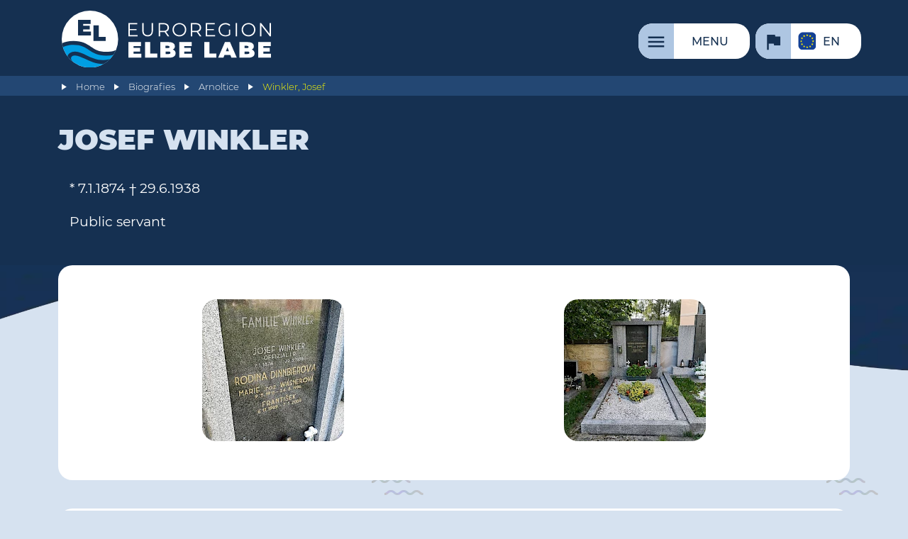

--- FILE ---
content_type: text/html; charset=UTF-8
request_url: https://www.elbelabe.eu/en/bio/arnoltice/winkler-josef/
body_size: 11243
content:
<!DOCTYPE HTML>
<html lang="de">

<head>
	<link rel="canonical" href="https://www.elbelabe.eu/en/bio/arnoltice/winkler-josef/" />
	<title>Winkler, Josef | Euroregion Elbe/Labe</title>
	<meta charset="utf-8" />
	<meta name="date" content="2021-02-17T12:28:44+01:00" />
	<meta name="viewport" content="width=device-width, initial-scale=1" />
	<!-- <meta http-equiv="Content-Security-Policy" content="default-src 'self' 'unsafe-eval' 'unsafe-inline' *.elbelabe.eu unpkg.com; img-src 'self' http https *.elbelabe.eu; script-src 'self' 'unsafe-eval' 'unsafe-inline' *.elbelabe.eu https://cdnjs.cloudflare.com/ajax/libs/magnific-popup.js/ code.jquery.com *.gstatic.com *.google.com code.iconify.design unpkg.com; child-src 'none'; frame-src *.gstatic.com *.google.com;"> -->
	<meta name="google-site-verification" content="VukT_ExrQgelyQAap0RXeitdl8OR--ySI0Myv2GGeaY" />

	<script type="application/javascript">
		let referrer = document.referrer.toLowerCase().replace(/^https?:\/\/(www.)?/, '');
		let domain = document.domain.toLowerCase().replace(/^www./, '');
		let date = new Date();

		// Google tag (gtag.js) - nur einbinden, wenn von Google-Seite gekommen
		if (referrer.indexOf("google") >= 0 || (referrer.indexOf(domain) == 0 && document.cookie.includes("include_google_scripts"))) {
			console.log("Google scripts will be included.");
			const script = document.createElement('script');
			script.src = "https://www.googletagmanager.com/gtag/js?id=AW-11130933217";
			script.async = true;
			document.head.appendChild(script);
			window.dataLayer = window.dataLayer || [];

			function gtag() {
				dataLayer.push(arguments);
			}
			gtag('consent', 'default', {
				analytics_storage: 'denied'
			});
			// gtag('consent', 'default', {ad_storage:'denied', analytics_storage:'denied'});
			// gtag('set', 'ads_data_redaction', true);
			// gtag('set', 'url_passthrough', true);
			gtag('js', new Date());
			gtag('config', 'AW-11130933217');
			// cookie expires after 1 hour
			date.setTime(date.getTime() + 1 * 3600 * 1000);
		} else {
			console.log("Google scripts will not be included.");
		}
		// Cookie setzen oder löschen
		document.cookie = "include_google_scripts=true; expires=" + date.toUTCString() + "; path=/;";

		date = new Date();
		if (referrer.indexOf("instagram") >= 0 || referrer.indexOf("facebook") >= 0 || (referrer.indexOf(domain) == 0 && document.cookie.includes("include_meta_scripts"))) {
			console.log("Meta Pixel will be included.");
			! function(f, b, e, v, n, t, s) {
				if (f.fbq) return;
				n = f.fbq = function() {
					n.callMethod ?
						n.callMethod.apply(n, arguments) : n.queue.push(arguments)
				};
				if (!f._fbq) f._fbq = n;
				n.push = n;
				n.loaded = !0;
				n.version = '2.0';
				n.queue = [];
				t = b.createElement(e);
				t.async = !0;
				t.src = v;
				s = b.getElementsByTagName(e)[0];
				s.parentNode.insertBefore(t, s)
			}(window, document, 'script',
				'https://connect.facebook.net/en_US/fbevents.js');
			fbq('init', '700085465896774');
			fbq('track', 'PageView');
			// cookie expires after 1 hour			
			date.setTime(date.getTime() + 1 * 3600 * 1000);
		} else {
			console.log("Meta Pixel will not be included.");
		}
		// Cookie setzen oder löschen
		document.cookie = "include_meta_scripts=true; expires=" + date.toUTCString() + "; path=/;";
	</script>


		<link rel="preload" href="/site/templates/css/main.min.css" as="style">
	<link rel="preload" href="https://www.elbelabe.eu/site/templates/js/jquery/jquery.min.js" as="script">			
	<link rel="preload" href="https://unpkg.com/leaflet@latest/dist/leaflet.css" as="style" crossorigin>
	<link rel="preload" href="https://unpkg.com/leaflet@latest/dist/leaflet.js" as="script" crossorigin>
	<link rel="preconnect" href="https://api.tiles.mapbox.com">
	<link rel="preload" href="/site/templates/js/init.min.js" as="script">
	<link rel="preconnect" href="https://analytics.elbelabe.eu">
	<link rel="preload" href="/site/templates/fonts/montserrat_google/Montserrat-Black.woff2" as="font" crossorigin><link rel="preload" href="/site/templates/fonts/montserrat_google/Montserrat-Bold.woff2" as="font" crossorigin><link rel="preload" href="/site/templates/fonts/montserrat_google/Montserrat-ExtraBold.woff2" as="font" crossorigin><link rel="preload" href="/site/templates/fonts/montserrat_google/Montserrat-Light.woff2" as="font" crossorigin><link rel="preload" href="/site/templates/fonts/montserrat_google/Montserrat-Medium.woff2" as="font" crossorigin><link rel="preload" href="/site/templates/fonts/montserrat_google/Montserrat-Regular.woff2" as="font" crossorigin>
		
	<script>
		var page_id = 23729;
		var translations_array = {};
		var calData = {};
		var eventsInit = {};
		var eventsFilter = false;
		var poisInit = {};
		var poisFilter = false;
		var kpf = null;
		var projectsInit = {};
		var kpfFilter = false;
		var pois = null;
		var autotranslate = 0; // 0=nicht anzeigen, 1=ist ausgeschaltet, 2=ist eingeschaltet
		var header_scrolled_height = 90;
		translations_array["Navigieren"] = "Navigate";translations_array["Fahrplanauskunft"] = "Find connection";translations_array["Weitere Informationen"] = "Further information";
	</script>


	<!-- CSS/JS einbinden -->

	<link rel="stylesheet" href="/site/templates/css/main.min.css">
	<script src="https://www.elbelabe.eu/site/templates/js/jquery/jquery.min.js"></script>


	<!-- Favicon -->

	<link rel="shortcut icon" href="/favicon.ico">
	<link rel="icon" type="image/png" href="/favicon_32x32.png" sizes="32x32">
	<link rel="icon" type="image/png" href="/favicon_48x48.png" sizes="48x48">
	<link rel="icon" type="image/png" href="/favicon_96x96.png" sizes="96x96">
	<link rel="apple-touch-icon" href="/favicon_180x180.png" sizes="180x180">

	<meta name="description" content="* 7.1.1874 &dagger; 29.6.1938Public servant">

	<!-- Meta-Tags für Geo-Position -->

	<meta name="geo.region" content="DE" />
	<meta name="geo.placename" content="" />
	<meta name="geo.position" content="50.836456;14.26228" />
	<meta name="ICBM" content="50.836456, 14.26228" />


	<!-- Meta-Tags für Open Graph (Facebook etc.) -->

	<meta property="og:url" content="https://www.elbelabe.eu/en/bio/arnoltice/winkler-josef/" />
	<meta property="og:type" content="article" />
	<meta property="og:title" content="Winkler, Josef" />
	<meta name="twitter:url" content="https://www.elbelabe.eu/en/bio/arnoltice/winkler-josef/" />
	<meta name="twitter:type" content="article" />
	<meta name="twitter:title" content="Winkler, Josef" />
	<meta property="og:description" content="* 7.1.1874 &dagger; 29.6.1938Public servant" />
	<meta name="twitter:description" content="* 7.1.1874 &dagger; 29.6.1938Public servant" />
		<meta property="og:image" content="https://www.elbelabe.eu/site/assets/files/23729/winkler-_josef_2.jpg" />
	<meta property="og:image:width" content="750" />
	<meta property="og:image:height" content="1000" />
	<meta property="og:image:alt" content="Tomb Josef Winkler (© Sebastian Weise/EEL)" />
	<meta name="twitter:image" content="https://www.elbelabe.eu/site/assets/files/23729/winkler-_josef_2.jpg" />
	<meta name="twitter:image:width" content="750" />
	<meta name="twitter:image:height" content="1000" />
	<meta name="twitter:image:alt" content="Tomb Josef Winkler (© Sebastian Weise/EEL)" />
	<meta property="og:image" content="https://www.elbelabe.eu/site/assets/files/23729/winkler-_josef_1.jpg" />
	<meta property="og:image:width" content="750" />
	<meta property="og:image:height" content="1000" />
	<meta property="og:image:alt" content="Tomb Josef Winkler (© Sebastian Weise/EEL)" />
	<meta name="twitter:image" content="https://www.elbelabe.eu/site/assets/files/23729/winkler-_josef_1.jpg" />
	<meta name="twitter:image:width" content="750" />
	<meta name="twitter:image:height" content="1000" />
	<meta name="twitter:image:alt" content="Tomb Josef Winkler (© Sebastian Weise/EEL)" />

	<!-- strukturierte Daten für Google -->

	<script type="application/ld+json">
		{
		"@context": "https://schema.org",
		"@type": "Organization",
		"url": "https://www.elbelabe.eu",
		"logo": "https://www.elbelabe.eu/site/templates/images/logo.svg"
		}
	</script>
	<script type="application/ld+json">
		{
		"@context": "https://schema.org",
		"@type": "BreadcrumbList",
		"itemListElement": [{"@type":"ListItem","position":1,"name":"Biografies","item":"https://www.elbelabe.eu/en/bio/"}, {"@type":"ListItem","position":2,"name":"Arnoltice","item":"https://www.elbelabe.eu/en/bio/arnoltice/"}, {"@type":"ListItem","position":3,"name":"Winkler, Josef"}]
		}
	</script>
	<script type="application/ld+json">
		{
		"@context": "https://schema.org",
		"@type": "Article",
		"headline": " Josef Winkler",
		"image": ["https://www.elbelabe.eu/site/assets/files/23729/winkler-_josef_2.jpg","https://www.elbelabe.eu/site/assets/files/23729/winkler-_josef_1.jpg" ],
		"datePublished": "2020-10-30T18:26:20+01:00",
		"dateModified": "2021-02-17T12:28:44+01:00"
		}
	</script>


	<!-- Matomo -->

	<script type="text/javascript">
	var _paq = window._paq || [];
	/* tracker methods like "setCustomDimension" should be called before "trackPageView" */
	_paq.push(['disableCookies']);
	_paq.push(['trackPageView']);
	_paq.push(['enableLinkTracking']);
	(function() {
		var u="//analytics.elbelabe.eu/";
		_paq.push(['setTrackerUrl', u+'messung.php']);
		_paq.push(['setSiteId', '1']);
		var d=document, g=d.createElement('script'), s=d.getElementsByTagName('script')[0];
		g.type='text/javascript'; g.async=true; g.defer=true; g.src=u+'messung.js'; s.parentNode.insertBefore(g,s);
	})();
	</script>
	<!-- End Matomo Code --></head>

<body class="bio winkler-josef">
		<header class="bio">
		<div id="bkg_img_container">
			<div class="bkg_img_container_left"></div>
			<div class="bkg_img_container_middle"></div>
			<div class="bkg_img_container_right"></div>							
		</div>
		<div class="wrapper">
			<h1><span>Euroregion Elbe/Labe</span><a href="/en/" class="logo logo_img"><img src="/site/templates/images/logo.svg" alt="Logo der Euroregion Elbe/Labe" width="" height=""></a></h1>
			<ul id="headNaviList"><li class="menu"><a href="/en/konfiguration/funktionsseiten/menu/" aria-label='Menu'><span>Menu</span></a></li><li class="switchLanguage"><button><span class="en">en</span></button><ul><li><a href="/bio/arnoltice/winkler-josef/" class="de">Deutsch</a></li><li><a href="/cz/bio/arnoltice/winkler-josef/" class="cz">česky</a></li><li><a href="/en/bio/arnoltice/winkler-josef/" class="en">English</a></li></ul></li></ul>
		</div>
		<div id="breadCrumbsParent">
			<ul id="breadCrumbs" class="wrapper"><li ><a href="/en/">Home</a></li><li ><a href="/en/bio/">Biografies</a></li><li ><a href="/en/bio/arnoltice/">Arnoltice</a></li><li class="active"><a href="/en/bio/arnoltice/winkler-josef/">Winkler, Josef</a></li></ul>
		</div>
	</header>
	
	<nav id="mainNavi">
	<div class="bkg_for_main_navi">	
		<div class="wrapper">			
			<ul class="mobile_language_switch">
				<li><a href="/bio/arnoltice/winkler-josef/" class="de"><span>de</span></a></li><li><a href="/cz/bio/arnoltice/winkler-josef/" class="cz"><span>cz</span></a></li><li><a href="/en/bio/arnoltice/winkler-josef/" class="en"><span>en</span></a></li>
			</ul>
			<ul class="mainNavi"><li class="aktuelles"><a href="/en/whats-new/" aria-label='News'><span>News</span></a></li><li class="region hasChilds"><a href="/en/region/" aria-label='About the region'><span>About the region</span></a><ul><li class="geografische-lage"><a href="/en/region/geographical-location/" aria-label='Geographical location'><span>Geographical location</span></a></li><li class="natur-und-landschaft"><a href="/en/region/nature-and-landscape/" aria-label='Nature and Landscape'><span>Nature and Landscape</span></a></li><li class="wirtschaft-und-soziales"><a href="/en/region/economical-and-social-situation/" aria-label='Economical and social situation'><span>Economical and social situation</span></a></li><li class="geschichte-und-kultur"><a href="/en/region/history-and-culture/" aria-label='History and Culture'><span>History and Culture</span></a></li><li class="staedtepartnerschaften"><a href="/en/region/town-twinnings/" aria-label='Town twinnings'><span>Town twinnings</span></a></li></ul></li><li class="entdecken hasChilds"><a href="/en/discover/" aria-label='Discover'><span>Discover</span></a><ul><li class="weihnachtsmaerkte"><a href="/en/discover/christmas-markets/" aria-label='Christmas markets'><span>Christmas markets</span></a></li><li class="interessante-orte"><a href="/en/discover/interesting-places/" aria-label='Interesting places'><span>Interesting places</span></a></li><li class="museen-und-kultur hasChilds"><a href="/en/discover/museums-and-culture/" aria-label='Museums and culture'><span>Museums and culture</span></a><ul><li class="museumsportal"><a href="/en/discover/museums-and-culture/online-portal-of-museums/" aria-label='Online portal of museums in Euroregion Elbe/Labe'><span>Online portal of museums in Euroregion Elbe/Labe</span></a></li><li class="kulturpass-der-euroregion"><a href="/en/discover/museums-and-culture/euroregion-culture-card/" aria-label='Euroregion Culture Card'><span>Euroregion Culture Card</span></a></li><li class="veranstaltungskalender-1 style3"><a href="/en/service/events/" aria-label='Events calendar'><span>Events calendar</span></a></li><li class="literaturlandschaft"><a href="/en/discover/museums-and-culture/literary-landscape/" aria-label='Literary landscape'><span>Literary landscape</span></a></li><li class="kultura.digital"><a href="/en/discover/museums-and-culture/kultura.digital/" aria-label='kultura.digital'><span>kultura.digital</span></a></li></ul></li><li class="mobil hasChilds"><a href="/en/discover/mobil/" aria-label='Mobility'><span>Mobility</span></a><ul><li class="oepnv"><a href="/en/discover/mobil/publictransport/" aria-label='Public transport'><span>Public transport</span></a></li><li class="auto"><a href="/en/discover/mobil/car/" aria-label='By car'><span>By car</span></a></li><li class="schiff"><a href="/en/discover/mobil/ship/" aria-label='By ship'><span>By ship</span></a></li><li class="tourist"><a href="/en/discover/mobil/tourist-routes/" aria-label='Tourist routes'><span>Tourist routes</span></a></li></ul></li><li class="wer-mehr-wissen-will"><a href="/en/discover/further-information/" aria-label='Further information'><span>Further information</span></a></li></ul></li><li class="foerderung hasChilds"><a href="/en/funding/" aria-label='Funding'><span>Funding</span></a><ul><li class="uebersicht_foerdermoeglichkeiten"><a href="/en/funding/funding-overview/" aria-label='Funding overview'><span>Funding overview</span></a></li><li class="kpf style2 hasChilds"><a href="/en/funding/spf/" aria-label='Small projects funds'><span>Small projects funds</span></a><ul><li class="allgemeines"><a href="/en/funding/spf/general-info/" aria-label='General information about Small projects funds'><span>General information about Small projects funds</span></a></li><li class="foerderbedingungen"><a href="/en/funding/spf/funding-rules/" aria-label='Funding rules'><span>Funding rules</span></a></li><li class="antragsverfahren"><a href="/en/funding/spf/application-procedure/" aria-label='Step by step'><span>Step by step</span></a></li><li class="antragsportal"><a href="/en/funding/spf/application-portal/" aria-label='Application portal'><span>Application portal</span></a></li><li class="termine"><a href="/en/funding/spf/dates/" aria-label='Dates'><span>Dates</span></a></li><li class="downloads-kpf"><a href="/en/funding/spf/downloads-spf/" aria-label='Downloads SPF'><span>Downloads SPF</span></a></li><li class="stand_kpf"><a href="/en/funding/spf/stand_kpf/" aria-label='Projects and statistics'><span>Projects and statistics</span></a></li></ul></li><li class="projektservice-der-euroregion-elbe-labe"><a href="/en/funding/project-service-of-euroregion-elbe-labe/" aria-label='Project service of Euroregion Elbe/Labe'><span>Project service of Euroregion Elbe/Labe</span></a></li><li class="rueckblick hasChilds"><a href="/en/funding/rueckblick/" aria-label='Rückblick'><span>Rückblick</span></a><ul><li class="2000-2006"><a href="/en/funding/rueckblick/2000-2006/" aria-label='2000-2006'><span>2000-2006</span></a></li><li class="2007-2013"><a href="/en/funding/rueckblick/2007-2013/" aria-label='2007-2013'><span>2007-2013</span></a></li><li class="2014-2020"><a href="/en/funding/rueckblick/2014-2020/" aria-label='2014-2020'><span>2014-2020</span></a></li></ul></li></ul></li><li class="projekte hasChilds"><a href="/en/projects/" aria-label='Our projects'><span>Our projects</span></a><ul><li class="jazznecka"><a href="/en/projects/jazznecka/" aria-label='JAZZNEČKA'><span>JAZZNEČKA</span></a></li><li class="nachbarsprache-von-anfang-an"><a href="/en/projects/neighboring-language-from-the-start/" aria-label='Neighboring language from the start!'><span>Neighboring language from the start!</span></a></li><li class="tschechischer-filmmittwoch"><a href="/en/projects/czech-movie-wednesday/" aria-label='Czech movie wednesday'><span>Czech movie wednesday</span></a></li><li class="kapelle-vorderzinnwald"><a href="/en/projects/chapel-predni-cinovec/" aria-label='Fürstenau madonna and chapel in Přední Cinovec'><span>Fürstenau madonna and chapel in Přední Cinovec</span></a></li><li class="tschechisch-deutsche-kulturtage"><a href="/en/projects/tschechisch-deutsche-kulturtage/" aria-label='Czech-German Culture Days'><span>Czech-German Culture Days</span></a></li><li class="sportspiele-zweier-euroregionen"><a href="/en/projects/sportspiele-zweier-euroregionen/" aria-label='Sports games of two Euroregions'><span>Sports games of two Euroregions</span></a></li><li class="fruehere-projekte"><a href="/en/projects/fruehere-projekte/" aria-label='Frühere Projekte'><span>Frühere Projekte</span></a></li></ul></li><li class="service hasChilds"><a href="/en/service/" aria-label='Service'><span>Service</span></a><ul><li class="newsletter hasChilds"><a href="/en/service/newsletter/" aria-label='Newsletter'><span>Newsletter</span></a><ul><li class="subscribe"><a href="/en/service/newsletter/subscribe/" aria-label='Anmeldung'><span>Anmeldung</span></a></li><li class="alle-wochenrueckblicke"><a href="/en/service/newsletter/alle-wochenrueckblicke/" aria-label='Alle Wochen-Newsletter'><span>Alle Wochen-Newsletter</span></a></li></ul></li><li class="termine"><a href="/en/service/events/" aria-label='Events'><span>Events</span></a></li><li class="dolmetscher-und-uebersetzer-d-cz-in-der-eel"><a href="/en/service/interpreters-and-translators/" aria-label='Interpreters and translators'><span>Interpreters and translators</span></a></li><li class="ferien-und-feiertage"><a href="/en/service/school-vacation-and-holidays/" aria-label='School vacation and holidays'><span>School vacation and holidays</span></a></li><li class="downloads"><a href="/en/service/downloads/" aria-label='Downloads'><span>Downloads</span></a></li><li class="archiv"><a href="/en/service/archive/" aria-label='Archive'><span>Archive</span></a></li></ul></li><li class="organisation hasChilds"><a href="/en/organisation/" aria-label='About us'><span>About us</span></a><ul><li class="ziele-und-aufgaben"><a href="/en/organisation/goals-and-tasks/" aria-label='Goals and tasks'><span>Goals and tasks</span></a></li><li class="historie-der-euroregion-elbe-labe"><a href="/en/organisation/history-of-euroregion-elbe-labe/" aria-label='History'><span>History</span></a></li><li class="mitglieder"><a href="/en/organisation/members/" aria-label='Members'><span>Members</span></a></li><li class="fachgruppen"><a href="/en/organisation/expert-groups/" aria-label='Expert groups'><span>Expert groups</span></a></li><li class="gremien"><a href="/en/organisation/committees/" aria-label='Committees'><span>Committees</span></a></li><li class="sekretariate"><a href="/en/organisation/secretariats/" aria-label='Secretariats'><span>Secretariats</span></a></li><li class="dokumente hasChilds"><a href="/en/organisation/documents/" aria-label='Documents'><span>Documents</span></a><ul><li class="dokumente-der-mitgliederversammlung-der-euroregion-labe"><a href="/en/organisation/documents/dokumente-der-mitgliederversammlung-der-euroregion-labe/" aria-label='Documents from the Assembly of Euroregion Labe'><span>Documents from the Assembly of Euroregion Labe</span></a></li></ul></li><li class="berichte"><a href="/en/organisation/reports/" aria-label='Reports'><span>Reports</span></a></li></ul></li><li class="kontakt"><a href="/en/contact/" aria-label='Contact'><span>Contact</span></a></li></ul>
			<form action="/en/search/" method="get" class="singleFieldForm" id="searchForm">
				<label for="st">Search term</label>
				<input type="search" name="st" id="st">
				<button type="submit"><span></span></button>
			</form>
			</div>
			</div>
	</nav>
		
	<div id="wait_overlay">
		<img class='' src='/favicon_180x180.png' width='180' height='180' loading='lazy'/>
	</div>

	<a id="content"></a>
	
	<main id="main" class="header">	

		<div class="secondary_bkg">
			<div class="secondary_bkg_left"></div>
			<div class="secondary_bkg_middle"></div>
			<div class="secondary_bkg_right"></div>
		</div>
		<header>
			<div id="autotranslate_msg" class="wrapper" style="display:none;">
				<p id="autotranslate_msg_on"><span>This is an auto translation. (<a href="">turn off</a>)</span></p>
				<p id="autotranslate_msg_off"><span>Auto translation is off. (<a href="">turn on</a>)</span></p>
			</div>
			<div class="wrapper">
				<h1 id="page_headline"> Josef Winkler</h1>
				<span id="page_teaser"><p class='bio_dates'>* 7.1.1874 † 29.6.1938</p><p>Public servant</p></span>
			</div>
		</header>

<!-- Content-Elements -->
<script>ce_arguments = {}</script>

<div class="contentelement gallery style2"><div class="wrapper inner "><section><ul class="mosaic gallery popup"><li><a href="/site/assets/files/23729/winkler-_josef_2.jpg" title="Tomb Josef Winkler (© Sebastian Weise/EEL)" aria-label="Tomb Josef Winkler (© Sebastian Weise/EEL)"><span  title="Tomb Josef Winkler (© Sebastian Weise/EEL)"><img src="/site/assets/files/23729/winkler-_josef_2.200x200.webp" width="200" height="200" alt="Tomb Josef Winkler (© Sebastian Weise/EEL)" ></span></a></li><li><a href="/site/assets/files/23729/winkler-_josef_1.jpg" title="Tomb Josef Winkler (© Sebastian Weise/EEL)" aria-label="Tomb Josef Winkler (© Sebastian Weise/EEL)"><span  title="Tomb Josef Winkler (© Sebastian Weise/EEL)"><img src="/site/assets/files/23729/winkler-_josef_1.200x200.webp" width="200" height="200" alt="Tomb Josef Winkler (© Sebastian Weise/EEL)" ></span></a></li></ul></section></div></div><script src='https://cdnjs.cloudflare.com/ajax/libs/magnific-popup.js/1.1.0/jquery.magnific-popup.min.js'></script><div class='contentelement text_1_col style2'><div class='wrapper inner'><section><div id='poi_location_block'><div id='poi_arrival_block' class='text'><h3>Friedhof</h3>Church of the Assumption in Arnoltice</div><div id='poi_arrival_block' class='text'><h3>Lage des Grabes</h3>Familiengrab Winkler</div><div class='wrapper inner' id='poiParent'><div class='poi_map_placeholder' id='mapParent'></div>    <script>
    $(window).on("load", function(){
        window.setTimeout (function() {
            pois = new poisObj();
            pois.template = "bio";
            pois.locale = languages[userLanguage] != undefined?languages[userLanguage]:pois.locale;
	        pois.target = $("#poiParent");
            pois.viewMode = "map";
            pois.initialCenter = [50.836456, 14.26228];
            pois.createMap();
            var filter = {
                "user_language": userLanguage,
                "bio_id": 23729
            };
            pois.getPOIs(filter, function(){pois.render()});
        }, 2000);
    });
    </script></div></div></section></div></div>

<!-- Ende Content-Elements -->

		<!-- Social-Media-Buttons -->
		<div class="social_media_buttons">		
			<button class="social_media_button share_on_facebook " type="button" onclick="share_on_social_media('share_on_facebook', 'https://www.elbelabe.eu/en/bio/arnoltice/winkler-josef/', '')" title='Teilen' aria-label='share on facebook'><svg xmlns='http://www.w3.org/2000/svg' viewBox='0 0 48 48'  width='32' height='32' alt='Teilen' aria-label='share on facebook'><circle class='logo_area' cx='24' cy='24' r='24'/><path class='logo_sign' d='M29.9,19.5h-4v-2.6c0-1,0.7-1.2,1.1-1.2c0.5,0,2.8,0,2.8,0v-4.4l-3.9,0c-4.4,0-5.3,3.3-5.3,5.3v2.9h-2.5V24  h2.5c0,5.8,0,12.7,0,12.7h5.3c0,0,0-7,0-12.7h3.6L29.9,19.5z' fill='currentColor'/></svg></button>
			<button class="social_media_button share_on_threads " type="button" onclick="share_on_social_media('share_on_threads', 'https://www.elbelabe.eu/en/bio/arnoltice/winkler-josef/', '')" title='Teilen' aria-label='share on threads'><svg xmlns='http://www.w3.org/2000/svg' viewBox='-32 -32 256 256'  width='32' height='32' alt='Teilen' aria-label='share on threads'><circle class='logo_area' cx='96' cy='96' r='128'/><path class='logo_sign' fill='currentColor' d='M141.537 88.9883C140.71 88.5919 139.87 88.2104 139.019 87.8451C137.537 60.5382 122.616 44.905 97.5619 44.745C97.4484 44.7443 97.3355 44.7443 97.222 44.7443C82.2364 44.7443 69.7731 51.1409 62.102 62.7807L75.881 72.2328C81.6116 63.5383 90.6052 61.6848 97.2286 61.6848C97.3051 61.6848 97.3819 61.6848 97.4576 61.6855C105.707 61.7381 111.932 64.1366 115.961 68.814C118.893 72.2193 120.854 76.925 121.825 82.8638C114.511 81.6207 106.601 81.2385 98.145 81.7233C74.3247 83.0954 59.0111 96.9879 60.0396 116.292C60.5615 126.084 65.4397 134.508 73.775 140.011C80.8224 144.663 89.899 146.938 99.3323 146.423C111.79 145.74 121.563 140.987 128.381 132.296C133.559 125.696 136.834 117.143 138.28 106.366C144.217 109.949 148.617 114.664 151.047 120.332C155.179 129.967 155.42 145.8 142.501 158.708C131.182 170.016 117.576 174.908 97.0135 175.059C74.2042 174.89 56.9538 167.575 45.7381 153.317C35.2355 139.966 29.8077 120.682 29.6052 96C29.8077 71.3178 35.2355 52.0336 45.7381 38.6827C56.9538 24.4249 74.2039 17.11 97.0132 16.9405C119.988 17.1113 137.539 24.4614 149.184 38.788C154.894 45.8136 159.199 54.6488 162.037 64.9503L178.184 60.6422C174.744 47.9622 169.331 37.0357 161.965 27.974C147.036 9.60668 125.202 0.195148 97.0695 0H96.9569C68.8816 0.19447 47.2921 9.6418 32.7883 28.0793C19.8819 44.4864 13.2244 67.3157 13.0007 95.9325L13 96L13.0007 96.0675C13.2244 124.684 19.8819 147.514 32.7883 163.921C47.2921 182.358 68.8816 191.806 96.9569 192H97.0695C122.03 191.827 139.624 185.292 154.118 170.811C173.081 151.866 172.51 128.119 166.26 113.541C161.776 103.087 153.227 94.5962 141.537 88.9883ZM98.4405 129.507C88.0005 130.095 77.1544 125.409 76.6196 115.372C76.2232 107.93 81.9158 99.626 99.0812 98.6368C101.047 98.5234 102.976 98.468 104.871 98.468C111.106 98.468 116.939 99.0737 122.242 100.233C120.264 124.935 108.662 128.946 98.4405 129.507Z'></path></svg></button>
			<button class="social_media_button share_on_bluesky " type="button" onclick="share_on_social_media('share_on_bluesky', 'https://www.elbelabe.eu/en/bio/arnoltice/winkler-josef/', '')" title='Teilen' aria-label='share on bluesky'><svg xmlns='http://www.w3.org/2000/svg' viewBox='0 45 1024 900'  width='32' height='32' alt='Teilen' aria-label='share on bluesky'><circle class='logo_area' cx='512' cy='500' r='512' fill='#1185FE'/><path class='logo_sign' fill='currentColor' d='M351.121 315.106C416.241 363.994 486.281 463.123 512 516.315C537.719 463.123 607.759 363.994 672.879 315.106C719.866 279.83 796 252.536 796 339.388C796 356.734 786.055 485.101 780.222 505.943C759.947 578.396 686.067 596.876 620.347 585.691C735.222 605.242 764.444 670.002 701.333 734.762C581.473 857.754 529.061 703.903 515.631 664.481C513.169 657.254 512.017 653.873 512 656.748C511.983 653.873 510.831 657.254 508.369 664.481C494.939 703.903 442.527 857.754 322.667 734.762C259.556 670.002 288.778 605.242 403.653 585.691C337.933 596.876 264.053 578.396 243.778 505.943C237.945 485.101 228 356.734 228 339.388C228 252.536 304.134 279.83 351.121 315.106Z'></path></svg></button>
			<button class="social_media_button share_on_mastodon " type="button" onclick="share_on_social_media('share_on_mastodon', 'https://www.elbelabe.eu/en/bio/arnoltice/winkler-josef/', '')" title='Teilen' aria-label='share on mastodon'><svg xmlns='http://www.w3.org/2000/svg' viewBox='0 0 216.4144 232.00976'  width='32' height='32' alt='Teilen' aria-label='share on mastodon'><path class='logo_area' fill='#2b90d9' d='M211.80734 139.0875c-3.18125 16.36625-28.4925 34.2775-57.5625 37.74875-15.15875 1.80875-30.08375 3.47125-45.99875 2.74125-26.0275-1.1925-46.565-6.2125-46.565-6.2125 0 2.53375.15625 4.94625.46875 7.2025 3.38375 25.68625 25.47 27.225 46.39125 27.9425 21.11625.7225 39.91875-5.20625 39.91875-5.20625l.8675 19.09s-14.77 7.93125-41.08125 9.39c-14.50875.7975-32.52375-.365-53.50625-5.91875C9.23234 213.82 1.40609 165.31125.20859 116.09125c-.365-14.61375-.14-28.39375-.14-39.91875 0-50.33 32.97625-65.0825 32.97625-65.0825C49.67234 3.45375 78.20359.2425 107.86484 0h.72875c29.66125.2425 58.21125 3.45375 74.8375 11.09 0 0 32.975 14.7525 32.975 65.0825 0 0 .41375 37.13375-4.59875 62.915'/> <path  class='logo_sign' fill='currentColor' d='M177.50984 80.077v60.94125h-24.14375v-59.15c0-12.46875-5.24625-18.7975-15.74-18.7975-11.6025 0-17.4175 7.5075-17.4175 22.3525v32.37625H96.20734V85.42325c0-14.845-5.81625-22.3525-17.41875-22.3525-10.49375 0-15.74 6.32875-15.74 18.7975v59.15H38.90484V80.077c0-12.455 3.17125-22.3525 9.54125-29.675 6.56875-7.3225 15.17125-11.07625 25.85-11.07625 12.355 0 21.71125 4.74875 27.8975 14.2475l6.01375 10.08125 6.015-10.08125c6.185-9.49875 15.54125-14.2475 27.8975-14.2475 10.6775 0 19.28 3.75375 25.85 11.07625 6.36875 7.3225 9.54 17.22 9.54 29.675'/></svg></button>
		</div>
			
	</main>

	<!-- Footer -->
	<footer>
		<div class="wrapper flex">
			<div class="flex"><img loading='lazy' alt="Logo EFRE Fonds" height="65" src="/site/assets/files/19339/logo_eu.webp" width="290" /><img loading='lazy' alt="" height="60" src="/site/assets/files/19339/uk_logo_rgb_neg-1.206x0-is.webp" width="206" /><a href="https://www.ostsaechsische-sparkasse-dresden.de" rel="noreferrer noopener" target="_blank" title="Ostsächsische Sparkasse Dresden"><img loading='lazy' alt="" height="69" src="/site/assets/files/19339/logo_osd.svg" width="175" /></a></div>		
		</div>
        <div class="wrapper" id="social_media">
            <p style="text-align:center;"><a href="https://www.facebook.com/elbelabe.de" target="_blank" title="Facebook page" rel="noreferrer noopener"><img alt="Facebook page" height="60" src="/site/assets/files/19341/gruppe_984.webp" width="60" /></a>  <a href="http://www.instagram.com/elbelabe.de" target="_blank" title="Instagram page" rel="noreferrer noopener"><img alt="Instagram page" height="60" src="/site/assets/files/19341/gruppe_1006.webp" width="60" /></a> </p>		
        </div>

        <div class="wrapper" id="socket">
            <p style="text-align: center;"><a class="button" href="/en/projects/czech-movie-wednesday/">movie wednesday</a>&nbsp; <a class="button" data-pwid="22801-21421" href="/en/discover/interesting-places/">Points of Interest</a>&nbsp; <a class="button" data-pwid="21909-21421" href="/en/discover/transportation/">Transportation</a>&nbsp; &nbsp; <a class="button" data-pwid="21742-21421" href="/en/contact/imprint/">Legal notice</a> <a class="button" data-pwid="21745-21421" href="/en/contact/privacy-statement/">Privacy statement</a>&nbsp; <a class="button" data-pwid="30804-21421" href="/en/sitemap/">≡</a></p>

<p><a href="/admin/page/edit/?id=23729&language=21421" rel="nofollow" target="_blank">©</a>&nbsp;2026 Kommunalgemeinschaft Euroregion</p>						
        </div>

			
	</footer>

	<!-- ggf. gespeicherte Informationen zum Entfernen angegeben -->
	<script>
		stored_data_to_remove = {"voting_31502" : "2023-07-01"};
	</script>

    <!-- Matomo noscript -->
    <noscript><p><img src="//analytics.elbelabe.eu/matomo.php?idsite=1&amp;rec=1" style="border:0;" alt="" /></p></noscript>

    <!-- <div class="mobile"></div>
    <div id="mask"></div> -->

    <!-- late scripts -->
    <link rel="stylesheet" href="https://unpkg.com/leaflet@latest/dist/leaflet.css" crossorigin/>
    <script src="https://unpkg.com/leaflet@latest/dist/leaflet.js" crossorigin></script>
    <script src="/site/templates/js/map.min.js" crossorigin=""></script>
    <script src='https://cdnjs.cloudflare.com/ajax/libs/magnific-popup.js/1.1.0/jquery.magnific-popup.min.js'></script>
    <script src='/site/templates/js/poi.min.js'></script>
    <script>
        var userLanguage = 21421;
        var evCat = false;
    </script>


    <!--  -->

    <script src='/site/templates/js/init.min.js'></script>

    <!--  -->

    <script>
        window.setTimeout (function() {
            let urlparams = new URLSearchParams(window.location.search);
            if (urlparams.has("src")) {
                let eventname = urlparams.get("src").toUpperCase();
                if (["GOOGLEADS", "FBADS", "FBBTN", "NEWSLETTER"].includes (eventname)) {
                    if (sessionStorage.getItem ("srclogged") != "1") {
                        let url1 = window.location.href.toLowerCase();
                        url1 = url1.slice(0, url1.indexOf("?"));
                        if (url1.startsWith("https://")) {
                            url1 = url1.substr(url1.indexOf ("/", 8));
                        }
                        trackEvent(eventname, url1, url1, url1);
                        sessionStorage.setItem ("srclogged", "1");
                    }
                }
            }
        }, 1000);
    </script>		
<p id='ProCacheDebug'>         ProCache: v401
      Render date: 2026-01-08 16:34:54
 Page render time: 0.4132s
 Total w/ProCache: 0.4163s</p></body>
</html><!--

ProcessWire Debug Mode: ProCache Info
=======================================
         ProCache: v401
      Render date: 2026-01-08 16:34:54
 Page render time: 0.4132s
 Total w/ProCache: 0.4163s
=======================================
-->

--- FILE ---
content_type: text/css
request_url: https://www.elbelabe.eu/site/templates/css/main.min.css
body_size: 38546
content:
@charset "utf-8";.mfp-bg{top:0;left:0;width:100%;height:100%;z-index:4999;overflow:hidden;position:fixed;background:#0b0b0b;opacity:0.8}.mfp-wrap{top:0;left:0;width:100%;height:100%;z-index:5000;position:fixed;outline:none!important;-webkit-backface-visibility:hidden}.mfp-container{text-align:center;position:absolute;width:100%;height:100%;left:0;top:0;padding:0 8px;box-sizing:border-box}.mfp-container:before{content:'';display:inline-block;height:100%;vertical-align:middle}.mfp-align-top .mfp-container:before{display:none}.mfp-content{position:relative;display:inline-block;vertical-align:middle;margin:0 auto;text-align:left;z-index:1045}.mfp-inline-holder .mfp-content,.mfp-ajax-holder .mfp-content{width:100%;cursor:auto}.mfp-ajax-cur{cursor:progress}.mfp-zoom-out-cur,.mfp-zoom-out-cur .mfp-image-holder .mfp-close{cursor:-moz-zoom-out;cursor:-webkit-zoom-out;cursor:zoom-out}.mfp-zoom{cursor:pointer;cursor:-webkit-zoom-in;cursor:-moz-zoom-in;cursor:zoom-in}.mfp-auto-cursor .mfp-content{cursor:auto}.mfp-close,.mfp-arrow,.mfp-preloader,.mfp-counter{-webkit-user-select:none;-moz-user-select:none;user-select:none}.mfp-loading.mfp-figure{display:none}.mfp-hide{display:none!important}.mfp-preloader{color:#ccc;position:absolute;top:50%;width:auto;text-align:center;margin-top:-0.8em;left:8px;right:8px;z-index:1044}.mfp-preloader a{color:#ccc}.mfp-preloader a:hover,.mfp-preloader form#filter.news a.active,form#filter.news .mfp-preloader a.active{color:#fff}.mfp-s-ready .mfp-preloader{display:none}.mfp-s-error .mfp-content{display:none}button.mfp-close,button.mfp-arrow{overflow:visible;cursor:pointer;background:transparent;border:0;-webkit-appearance:none;display:block;outline:none;padding:0;z-index:1046;box-shadow:none;touch-action:manipulation}button::-moz-focus-inner{padding:0;border:0}.mfp-close{width:44px;height:44px;line-height:44px;position:absolute;right:0;top:0;text-decoration:none;text-align:center;opacity:0.65;padding:0 0 18px 10px;color:#fff;font-style:normal;font-size:28px;font-family:Arial,Baskerville,monospace}.mfp-close:hover,form#filter.news a.active.mfp-close,.mfp-close:focus{opacity:1}.mfp-close:active{top:1px}.mfp-close-btn-in .mfp-close{color:#333}.mfp-image-holder .mfp-close,.mfp-iframe-holder .mfp-close{color:#fff;right:-6px;text-align:right;padding-right:6px;width:100%}.mfp-counter{position:absolute;top:0;right:0;color:#ccc;font-size:12px;line-height:18px;white-space:nowrap}.mfp-arrow{position:absolute;opacity:0.65;margin:0;top:50%;margin-top:-55px;padding:0;width:90px;height:110px;-webkit-tap-highlight-color:transparent}.mfp-arrow:active{margin-top:-54px}.mfp-arrow:hover,form#filter.news a.active.mfp-arrow,.mfp-arrow:focus{opacity:1}.mfp-arrow:before,.mfp-arrow:after{content:'';display:block;width:0;height:0;position:absolute;left:0;top:0;margin-top:35px;margin-left:35px;border:medium inset transparent}.mfp-arrow:after{border-top-width:13px;border-bottom-width:13px;top:8px}.mfp-arrow:before{border-top-width:21px;border-bottom-width:21px;opacity:0.7}.mfp-arrow-left{left:0}.mfp-arrow-left:after{border-right:17px solid #fff;margin-left:31px}.mfp-arrow-left:before{margin-left:25px;border-right:27px solid #3f3f3f}.mfp-arrow-right{right:0}.mfp-arrow-right:after{border-left:17px solid #fff;margin-left:39px}.mfp-arrow-right:before{border-left:27px solid #3f3f3f}.mfp-iframe-holder{padding-top:40px;padding-bottom:40px}.mfp-iframe-holder .mfp-content{line-height:0;width:100%;max-width:900px}.mfp-iframe-holder .mfp-close{top:-40px}.mfp-iframe-scaler{width:100%;height:0;overflow:hidden;padding-top:56.25%}.mfp-iframe-scaler iframe{position:absolute;display:block;top:0;left:0;width:100%;height:100%;box-shadow:0 0 8px rgba(0,0,0,0.6);background:#000}img.mfp-img{width:auto;max-width:100%;height:auto;display:block;line-height:0;box-sizing:border-box;padding:40px 0 40px;margin:0 auto}.mfp-figure{line-height:0}.mfp-figure:after{content:'';position:absolute;left:0;top:40px;bottom:40px;display:block;right:0;width:auto;height:auto;z-index:-1;box-shadow:0 0 8px rgba(0,0,0,0.6);background:#444}.mfp-figure small{color:#bdbdbd;display:block;font-size:12px;line-height:14px}.mfp-figure figure{margin:0}.mfp-bottom-bar{margin-top:-36px;position:absolute;top:100%;left:0;width:100%;cursor:auto}.mfp-title{text-align:left;line-height:18px;color:#f3f3f3;word-wrap:break-word;padding-right:36px}.mfp-image-holder .mfp-content{max-width:100%}.mfp-gallery .mfp-image-holder .mfp-figure{cursor:pointer}@media screen and (max-width:800px) and (orientation:landscape),screen and (max-height:300px){.mfp-img-mobile .mfp-image-holder{padding-left:0;padding-right:0}.mfp-img-mobile img.mfp-img{padding:0}.mfp-img-mobile .mfp-figure:after{top:0;bottom:0}.mfp-img-mobile .mfp-figure small{display:inline;margin-left:5px}.mfp-img-mobile .mfp-bottom-bar{background:rgba(0,0,0,0.6);bottom:0;margin:0;top:auto;padding:3px 5px;position:fixed;box-sizing:border-box}.mfp-img-mobile .mfp-bottom-bar:empty{padding:0}.mfp-img-mobile .mfp-counter{right:5px;top:3px}.mfp-img-mobile .mfp-close{top:0;right:0;width:35px;height:35px;line-height:35px;background:rgba(0,0,0,0.6);position:fixed;text-align:center;padding:0}}@media all and (max-width:900px){.mfp-arrow{-webkit-transform:scale(0.75);transform:scale(0.75)}.mfp-arrow-left{-webkit-transform-origin:0;transform-origin:0}.mfp-arrow-right{-webkit-transform-origin:100%;transform-origin:100%}.mfp-container{padding-left:6px;padding-right:6px}}.fc-view{background-color:#fff;border-radius:20px;overflow:hidden}.fc-header-toolbar h2{font-weight:900;color:#86aad4!important}.fc th{padding:0.5rem 0;background-color:#aec6e2;font-weight:700;text-transform:uppercase}.fc-ltr .fc-basic-view .fc-day-top .fc-day-number{float:left;padding-left:1rem;font-weight:700}.fc-title{color:white!important}#eventsParent.displayEventTime.displayEventEnd td.fc-list-event-time{min-width:8.2rem}#eventsParent.displayEventTime.no-displayEventEnd td.fc-list-event-time{min-width:4.6rem}*{margin:0;padding:0;border:0;box-sizing:border-box;font-size:100%;font:inherit;position:relative}article,aside,details,figcaption,.slideshow .slide .caption,figure,footer,header,hgroup,menu,nav,section,main{display:block}ol,ul{list-style:none}blockquote,q{quotes:none}blockquote:before,blockquote:after,q:before,q:after{content:'';content:none}table{border-collapse:collapse;border-spacing:0}@font-face{font-family:'Montserrat';src:url(/site/templates/fonts/montserrat_google/Montserrat-Thin.woff2) format('woff2');font-weight:100;font-style:normal;font-stretch:normal;unicode-range:U20-2044;font-display:swap}@font-face{font-family:'Montserrat';src:url(/site/templates/fonts/montserrat_google/Montserrat-ThinItalic.woff2) format('woff2');font-weight:100;font-style:italic;font-stretch:normal;unicode-range:U20-2044;font-display:swap}@font-face{font-family:'Montserrat';src:url(/site/templates/fonts/montserrat_google/Montserrat-ExtraLight.woff2) format('woff2');font-weight:200;font-style:normal;font-stretch:normal;unicode-range:U20-2044;font-display:swap}@font-face{font-family:'Montserrat';src:url(/site/templates/fonts/montserrat_google/Montserrat-ExtraLightItalic.woff2) format('woff2');font-weight:200;font-style:italic;font-stretch:normal;unicode-range:U20-2044;font-display:swap}@font-face{font-family:'Montserrat';src:url(/site/templates/fonts/montserrat_google/Montserrat-Light.woff2) format('woff2');font-weight:300;font-style:normal;font-stretch:normal;unicode-range:U20-2044;font-display:swap}@font-face{font-family:'Montserrat';src:url(/site/templates/fonts/montserrat_google/Montserrat-LightItalic.woff2) format('woff2');font-weight:300;font-style:italic;font-stretch:normal;unicode-range:U20-2044;font-display:swap}@font-face{font-family:'Montserrat';src:url(/site/templates/fonts/montserrat_google/Montserrat-Regular.woff2) format('woff2');font-weight:400;font-style:normal;font-stretch:normal;unicode-range:U20-2044;font-display:swap}@font-face{font-family:'Montserrat';src:url(/site/templates/fonts/montserrat_google/Montserrat-Italic.woff2) format('woff2');font-weight:400;font-style:italic;font-stretch:normal;unicode-range:U20-2044;font-display:swap}@font-face{font-family:'Montserrat';src:url(/site/templates/fonts/montserrat_google/Montserrat-Medium.woff2) format('woff2');font-weight:500;font-style:normal;font-stretch:normal;unicode-range:U20-2044;font-display:swap}@font-face{font-family:'Montserrat';src:url(/site/templates/fonts/montserrat_google/Montserrat-MediumItalic.woff2) format('woff2');font-weight:500;font-style:italic;font-stretch:normal;unicode-range:U20-2044;font-display:swap}@font-face{font-family:'Montserrat';src:url(/site/templates/fonts/montserrat_google/Montserrat-SemiBold.woff2) format('woff2');font-weight:600;font-style:normal;font-stretch:normal;unicode-range:U20-2044;font-display:swap}@font-face{font-family:'Montserrat';src:url(/site/templates/fonts/montserrat_google/Montserrat-SemiBoldItalic.woff2) format('woff2');font-weight:600;font-style:italic;font-stretch:normal;unicode-range:U20-2044;font-display:swap}@font-face{font-family:'Montserrat';src:url(/site/templates/fonts/montserrat_google/Montserrat-Bold.woff2) format('woff2');font-weight:700;font-style:normal;font-stretch:normal;unicode-range:U20-2044;font-display:swap}@font-face{font-family:'Montserrat';src:url(/site/templates/fonts/montserrat_google/Montserrat-BoldItalic.woff2) format('woff2');font-weight:700;font-style:italic;font-stretch:normal;unicode-range:U20-2044;font-display:swap}@font-face{font-family:'Montserrat';src:url(/site/templates/fonts/montserrat_google/Montserrat-ExtraBold.woff2) format('woff2');font-weight:800;font-style:normal;font-stretch:normal;unicode-range:U20-2044;font-display:swap}@font-face{font-family:'Montserrat';src:url(/site/templates/fonts/montserrat_google/Montserrat-ExtraBoldItalic.woff2) format('woff2');font-weight:800;font-style:italic;font-stretch:normal;unicode-range:U20-2044;font-display:swap}@font-face{font-family:'Montserrat';src:url(/site/templates/fonts/montserrat_google/Montserrat-Black.woff2) format('woff2');font-weight:900;font-style:normal;font-stretch:normal;unicode-range:U20-2044;font-display:swap}@font-face{font-family:'Montserrat';src:url(/site/templates/fonts/montserrat_google/Montserrat-BlackItalic.woff2) format('woff2');font-weight:900;font-style:italic;font-stretch:normal;unicode-range:U20-2044;font-display:swap}@font-face{font-family:'Montserrat';src:url(/site/templates/fonts/montserrat_google/Montserrat-Black.woff2) format('woff2');font-weight:1000;font-style:normal;font-stretch:normal;unicode-range:U20-2044;font-display:swap}@font-face{font-family:'Montserrat';src:url(/site/templates/fonts/montserrat_google/Montserrat-BlackItalic.woff2) format('woff2');font-weight:1000;font-style:italic;font-stretch:normal;unicode-range:U20-2044;font-display:swap}@font-face{font-family:'Material Icons';src:url(/site/templates/fonts/material-icons.woff2) format('woff2');font-display:swap}.fs_text,.fs_headline_5,main h5,div.text table th,div.details table th,div.teaser table th,div.text_1_col table th,div.text_2_col table th,div.text table td,div.details table td,div.teaser table td,div.text_1_col table td,div.text_2_col table td,main div.contentelement div.teaser p,main div.contentelement div.teaser p *,div#eventsParent table.fc-list-table tr.fc-event,div.accordion section.interactive div.teaser,div.accordion section.interactive div.teaser *,body{font-size:1rem}.fs_teaser,nav#mainNavi div>ul>li>a,main header p,main header p *,div.calendarPreview h3,.fs_text_big,nav#mainNavi div>ul>li>ul li,nav#mainNavi div>ul>li>ul>li>ul li,main div.teaser p,main div.teaser p *{font-size:1.2rem;margin-bottom:1.2rem}@media only screen and (max-width:52.5rem){.fs_teaser,nav#mainNavi div>ul>li>a,main header p,main header p *,div.calendarPreview h3,.fs_text_big,nav#mainNavi div>ul>li>ul li,nav#mainNavi div>ul>li>ul>li>ul li,main div.teaser p,main div.teaser p *{font-size:1.1rem;margin-bottom:1rem}}.fs_text_small,table.xlsx th,table.xlsx td,#autotranslate_msg p span,#autotranslate_msg p a,body>footer p,small,cite,.autotranslation_message,p.quotesource,div.text table.kpf_statistik_table.kpf_typ_table td.kpf_typ_sub,div.text table.kpf_pp_table.kpf_typ_table td.kpf_typ_sub,div.text table.kpf_typ_table.kpf_typ_table td.kpf_typ_sub,div.text table.kpf_statistik_table.kpf_pp_table td.kpf_typ_sub,div.text table.kpf_pp_table.kpf_pp_table td.kpf_typ_sub,div.text table.kpf_typ_table.kpf_pp_table td.kpf_typ_sub,div.text table.kpf_statistik_table.kpf_typ_table th.kpf_typ_sub,div.text table.kpf_pp_table.kpf_typ_table th.kpf_typ_sub,div.text table.kpf_typ_table.kpf_typ_table th.kpf_typ_sub,div.text table.kpf_statistik_table.kpf_pp_table th.kpf_typ_sub,div.text table.kpf_pp_table.kpf_pp_table th.kpf_typ_sub,div.text table.kpf_typ_table.kpf_pp_table th.kpf_typ_sub,div.text table.kpf_statistik_table.kpf_pp_table td.kpf_pp_sub,div.text table.kpf_pp_table.kpf_pp_table td.kpf_pp_sub,div.text table.kpf_typ_table.kpf_pp_table td.kpf_pp_sub,div.text table.kpf_statistik_table.kpf_pp_table th.kpf_pp_sub,div.text table.kpf_pp_table.kpf_pp_table th.kpf_pp_sub,div.text table.kpf_typ_table.kpf_pp_table th.kpf_pp_sub{font-family:'Montserrat',sans-serif;font-weight:400;font-size:0.9rem}.fs_text_tiny,ul#breadCrumbs li a,ul#breadCrumbs li a *,figcaption,.slideshow .slide .caption,div.contentelement.text_with_image div figcaption,div.contentelement.text_with_image div .slideshow .slide .caption,.slideshow .slide div.contentelement.text_with_image div .caption,body.poi div.mfp-title,div.text table.kpf_statistik_table span.percent,div.text table.kpf_pp_table span.percent,div.text table.kpf_typ_table span.percent{font-family:'Montserrat',sans-serif;font-weight:300;font-size:0.8rem}.fs_text_semibold{font-weight:700}.fs_headline_1,main h1{font-family:'Montserrat',sans-serif;font-weight:900;font-size:2.5rem;text-transform:uppercase;margin-bottom:2rem;line-height:110%}@media only screen and (max-width:52.5rem){.fs_headline_1,main h1{font-size:2rem;margin-bottom:1.6rem}}.fs_headline_2,body>header h2,main h2{font-family:'Montserrat',sans-serif;font-weight:800!important;font-size:2rem;margin-top:2rem;margin-bottom:1rem}@media only screen and (max-width:52.5rem){.fs_headline_2,body>header h2,main h2{font-size:1.6rem;margin-bottom:1.6rem}}.fs_headline_3,form#filter.news div#filter_year a,main h3{font-family:'Montserrat',sans-serif;font-weight:700!important;font-size:1.5rem;margin-top:1.5rem;margin-bottom:1rem}@media only screen and (max-width:52.5rem){.fs_headline_3,form#filter.news div#filter_year a,main h3{font-size:1.3rem;margin-bottom:1.6rem}}.fs_headline_4,main h4,div.accordion section.interactive div.accordion_entry_headline div.accordion_entry_headline_title span{font-family:'Montserrat',sans-serif;font-weight:600!important;font-size:1.2rem;margin-top:1rem;margin-bottom:0.7rem}@media only screen and (max-width:52.5rem){.fs_headline_4,main h4,div.accordion section.interactive div.accordion_entry_headline div.accordion_entry_headline_title span{font-size:1.1rem;margin-bottom:1.6rem}}.fs_headline_5,main h5{font-family:'Montserrat',sans-serif;font-weight:600!important;margin-top:0.3rem;margin-bottom:0.3rem}.material-icons,form#searchForm button,form#newsletterForm button::after,form#filter button.event.genre::after,form#filter button.poi.category::after,form#filter ul#categories_filter_list li.close button::after,table.sortable th.sortable.sorted::after,.buttonWithIcon::before,ul#headNaviList>li a::before,ul#headNaviList>li button::before,.buttonIcon::before,button.social_media_button::before,div#event_address_block div.map_navigation a.travellink::before,a.travellink i,.icon::before,.singleFieldForm button::after,form#searchForm button::after,.haschilds_arrow,nav#mainNavi div>ul>li.hasChilds>a span::after,nav#mainNavi div>ul>li>ul>li.hasChilds>a span::after,ul#breadCrumbs li a::before,body>header div#goToContent a::before,.leaflet-control-locate a i,.mapMarker span i,div.accordion section.interactive div.accordion_entry_headline::after,div.calendarPreview nav button::after,div.accordion section.interactive div.details a.news_link::before{font-family:'Material Icons';font-weight:normal;font-style:normal;font-size:24px;display:inline-block;line-height:1;text-transform:none;letter-spacing:normal;word-wrap:normal;white-space:nowrap;direction:ltr;-webkit-font-smoothing:antialiased;text-rendering:optimizeLegibility;-moz-osx-font-smoothing:grayscale;font-feature-settings:'liga'}.singleFieldForm,form#searchForm,form#newsletterForm{background-color:#fff;padding:4px 0 0 140px;height:50px;border-radius:20px}.singleFieldForm label,form#searchForm label,form#newsletterForm label{background-color:#5e8ec6;color:#fff;font-weight:800;padding:16px 1rem 0 1rem;position:absolute;top:0;left:0;height:50px;border-top-left-radius:20px;border-bottom-left-radius:20px}.singleFieldForm button,form#searchForm button,form#newsletterForm button,.singleFieldForm input,form#searchForm input,form#newsletterForm input{vertical-align:middle}.singleFieldForm button,form#searchForm button,form#newsletterForm button{background-color:#5e8ec6;color:#fff;border-top-right-radius:20px;border-bottom-right-radius:20px;padding:4px 0 0 0;width:50px;height:50px;position:absolute;top:0;right:0;cursor:pointer}.singleFieldForm button span,form#searchForm button span,form#newsletterForm button span{display:none}.singleFieldForm button:hover,form#searchForm button:hover,form#newsletterForm button:hover{background-color:#325c8c}.singleFieldForm input,form#searchForm input,form#newsletterForm input{width:90%;padding:8px 0 8px 10px;color:#153051;background:none}form#searchForm{clear:both;display:flex;margin:0;padding:0;margin-bottom:75px;background-color:#fff}form#searchForm button::after{content:"search"}form#searchForm button,form#searchForm label{flex:0 0 auto;position:relative}form#searchForm input#st{background-color:white;margin:7px;flex:1 1 auto;position:relative}form#newsletterForm{margin-bottom:0.5rem}form#newsletterForm button::after{content:"send"}form.FormBuilder.InputfieldForm{margin-bottom:0;padding-bottom:0}form.FormBuilder.InputfieldForm input,form.FormBuilder.InputfieldForm select,form.FormBuilder.InputfieldForm textarea{border-radius:20px;padding:0.5rem 1rem;box-shadow:0 0 1px 1px #153051}form.FormBuilder.InputfieldForm input,form.FormBuilder.InputfieldForm select,form.FormBuilder.InputfieldForm textarea,form.FormBuilder.InputfieldForm input *,form.FormBuilder.InputfieldForm select *,form.FormBuilder.InputfieldForm textarea *{color:black!important;background-color:#e8f1fc!important}form.FormBuilder.InputfieldForm label{font-family:'Montserrat',sans-serif;font-weight:400;display:flex}form.FormBuilder.InputfieldForm input:focus,form.FormBuilder.InputfieldForm select:focus,form.FormBuilder.InputfieldForm textarea:focus,form.FormBuilder.InputfieldForm button:focus{outline:none;box-shadow:0 0 2px 1px #153051}form.FormBuilder.InputfieldForm legend{color:#5e8ec6}form.FormBuilder.InputfieldForm .InputfieldHeader{margin-left:1rem}form.FormBuilder.InputfieldForm div.Inputfield{padding-bottom:1rem}form.FormBuilder.InputfieldForm div.Inputfield:last-of-type{padding-bottom:0;margin-bottom:0}form.FormBuilder.InputfieldForm div.input_checkbox{margin-right:8px}form.FormBuilder.InputfieldForm ul.InputfieldCheckboxesStacked,form.FormBuilder.InputfieldForm ul.InputfieldCheckboxesColumns,form.FormBuilder.InputfieldForm ul.InputfieldRadiosFloated,form.FormBuilder.InputfieldForm ul.InputfieldRadiosStacked{list-style:none;pointer-events:auto}form.FormBuilder.InputfieldForm ul.InputfieldCheckboxesStacked li label span,form.FormBuilder.InputfieldForm ul.InputfieldCheckboxesColumns li label span,form.FormBuilder.InputfieldForm ul.InputfieldRadiosFloated li label span,form.FormBuilder.InputfieldForm ul.InputfieldRadiosStacked li label span{margin-left:10px;cursor:pointer}form.FormBuilder.InputfieldForm ul.InputfieldCheckboxesStacked input,form.FormBuilder.InputfieldForm ul.InputfieldCheckboxesColumns input,form.FormBuilder.InputfieldForm ul.InputfieldRadiosFloated input,form.FormBuilder.InputfieldForm ul.InputfieldRadiosStacked input{box-shadow:none}form.FormBuilder.InputfieldForm ul.InputfieldCheckboxesStacked input:focus,form.FormBuilder.InputfieldForm ul.InputfieldCheckboxesColumns input:focus,form.FormBuilder.InputfieldForm ul.InputfieldRadiosFloated input:focus,form.FormBuilder.InputfieldForm ul.InputfieldRadiosStacked input:focus{outline:none;box-shadow:0 0 2px 1px #153051}form.FormBuilder.InputfieldForm div.InputfieldCheckbox div.InputfieldContent{background-color:#e8f1fc;border-radius:20px;padding:1rem;padding-left:1rem!important}form.FormBuilder.InputfieldForm div.h-captcha-consent-container{margin:0}form#filter{display:none;padding:2rem 1rem 1rem 1rem;background-color:#fff;border-radius:20px}@media only screen and (max-width:52.5rem){form#filter{padding:1rem}}form#filter div.fieldset{margin-bottom:0;display:inline-block}form#filter div.fieldset.cols2{display:flex}form#filter div.fieldset.cols2>div{width:50%}form#filter div.fieldset.cols3{display:flex}form#filter div.fieldset.cols3>div{width:33.33%}form#filter div.labelField{display:inline-block;margin-bottom:1rem}form#filter label:not(.checkbox){display:inline-block;padding:1rem 1rem 0.8rem 1rem;border-top-left-radius:20px;border-bottom-left-radius:20px;text-align:center}form#filter label:not(.checkbox),form#filter label:not(.checkbox) *{text-transform:uppercase;font-size:0.9rem;font-weight:800}form#filter label:not(.checkbox).select span{display:none}form#filter label.checkbox{margin:0 2rem 2rem 0;padding:0 0 0 30px;background:none}form#filter label.checkbox.inactive{opacity:0.5}form#filter label.checkbox span{color:white;font-weight:500}form#filter label.checkbox input{padding:0;height:auto}form#filter label.checkbox::before{width:50px;height:50px;background-size:contain;background-repeat:no-repeat;content:"";display:inline-block;position:absolute;left:0;top:0}form#filter label,form#filter input,form#filter select{height:50px;vertical-align:middle}form#filter button,form#filter input,form#filter select{margin-right:2rem}form#filter button{cursor:pointer;vertical-align:middle;min-height:50px}@media only screen and (max-width:52.5rem){}form#filter button.event.genre,form#filter button.poi.category{background:white;min-width:unset}form#filter button.event.genre span,form#filter button.poi.category span{margin-right:1rem}form#filter button.event.genre::after,form#filter button.poi.category::after{content:"arrow_drop_down";position:absolute;top:1rem;right:1rem}form#filter button.event.today{background-color:#234773}form#filter select,form#filter input,form#filter textarea{padding:1rem 1rem 0.8rem 1rem;border-top-right-radius:20px;border-bottom-right-radius:20px}form#filter select,form#filter input,form#filter textarea,form#filter select *,form#filter input *,form#filter textarea *{text-transform:uppercase;font-size:0.9rem;font-weight:800}form#filter select.first,form#filter input.first,form#filter textarea.first{border-top-right-radius:0;border-bottom-right-radius:0}form#filter select.second,form#filter input.second,form#filter textarea.second{border-top-left-radius:0;border-bottom-left-radius:0}form#filter select{cursor:pointer}form#filter div.red select{background-color:#234773;color:white}form#filter ul#categories_filter_list{display:none;position:absolute;left:0;margin-left:0;top:100%;z-index:500;background-color:#fff;border-radius:20px;border:1px solid #234773;padding-top:0.5rem;padding-bottom:0.5rem;list-style:none}form#filter ul#categories_filter_list li{padding:0 1rem;margin-bottom:0;white-space:nowrap}form#filter ul#categories_filter_list li.close{position:absolute;top:0.5rem;right:0}form#filter ul#categories_filter_list li.close button{padding:0;background:none;min-width:0;margin-right:0}form#filter ul#categories_filter_list li.close button span{display:none}form#filter ul#categories_filter_list li.close button::after{content:"close";padding:5px;color:black}form#filter ul#categories_filter_list li img{position:absolute;top:1.2rem;left:20px;width:18px;height:auto}form#filter ul#categories_filter_list li label{font-weight:bold;display:inline-block;margin:0 0 0 0;height:auto;padding:0.5rem 0}form#filter ul#categories_filter_list li label::before{content:"";display:none}form#filter ul#categories_filter_list li input{display:inline-block;position:relative;height:auto;margin-right:10px}form#mCCForm button{z-index:100}form#filter.news{display:block;padding-top:1rem;padding-bottom:1rem}form#filter.news div#filter_year{margin-bottom:0;width:100%}form#filter.news div#filter_year a{padding:0.5rem 1rem;margin-top:0;margin-bottom:1rem}form#filter.news div#filter_month a{padding:0.4rem 0.7rem;font-size:0.9rem;min-width:3.5rem;text-align:center}form#filter.news a{text-decoration:none;margin:0.5rem 0.3rem}form#filter.news a.disabled{color:gray}div#form_language_selection{display:flex}div#form_language_selection div:not(.dummy){font-family:'Montserrat',sans-serif;font-weight:700!important;flex:0 1 auto;background-color:orange;padding:1rem 3rem;margin-top:2rem!important;margin-bottom:3rem!important;border-radius:20px}div#form_language_selection div:not(.dummy) *{margin-top:0.5rem}div#form_language_selection div:not(.dummy) label{margin-right:1rem}div#form_language_selection div:not(.dummy) select{padding:0.3rem 2rem;background-color:#d6e2f0}div#FormBuilderSubmitted{margin-top:1rem}#wrap_Inputfield-{display:none}div.voting-block.result-success{background-color:green}div.voting-block.result-success,div.voting-block.result-success *{color:white}div.voting-block.result-error{background-color:red}div.voting-block.result-error,div.voting-block.result-error *{color:white}div.voting-block.wrapper,div#form_language_selection div:not(.dummy).voting-block{padding:0}div.captcha-consent-container{margin-bottom:1rem}@media only screen and (max-width:52.5rem){div.captcha-consent-container{flex-wrap:wrap}}div.captcha-consent-container .h-captcha,div.captcha-consent-container .frc-captcha{flex:0 0 auto;min-width:200px;max-width:400px;width:fit-content}div.captcha-consent-container .captcha-consent-message{flex:1 1 auto;min-width:200px;width:auto;margin-left:1rem}main div.contentelement div.FormBuilder .alert-error{color:white}main div.contentelement div.FormBuilder .alert-success{color:white}main div.contentelement div.FormBuilder div.FormBuilderErrors{padding-bottom:3rem}form.orderform table.order-table td{border:1px solid black;padding:0.5rem}form.orderform input,form.orderform textarea{border:1px solid black}div.text ul,div.kpf_projekt_label_value ul,.ul,main ul,div.accordion section.interactive div.details ul,ol,.ol,main ol,div.accordion section.interactive div.details ol{margin:0 0 1rem 1.5rem}div.text ul:not(.personList) li,div.kpf_projekt_label_value ul:not(.personList) li,.ul:not(.personList) li,main ul:not(.personList) li,div.accordion section.interactive div.details ul:not(.personList) li,ol:not(.personList) li,.ol:not(.personList) li,main ol:not(.personList) li,div.accordion section.interactive div.details ol:not(.personList) li{margin-bottom:0.3rem}div.text ul:not(.personList) li ul,div.kpf_projekt_label_value ul:not(.personList) li ul,.ul:not(.personList) li ul,main ul:not(.personList) li ul,div.accordion section.interactive div.details ul:not(.personList) li ul,ol:not(.personList) li ul,.ol:not(.personList) li ul,main ol:not(.personList) li ul,div.accordion section.interactive div.details ol:not(.personList) li ul{margin-top:0.3rem;margin-bottom:0}ul.newsListPreview{-moz-column-width:20rem;-webkit-column-width:20rem;column-width:20rem;-moz-column-gap:1rem;-webkit-column-gap:1rem;column-gap:1rem}ul.newsListPreview li{display:inline-block;width:100%;margin-bottom:1rem}ul.newsListPreview li article{background-color:#fff;color:#153051;border-radius:20px;padding:1.5rem 1.5rem 6rem 1.5rem;overflow:hidden}ul.newsListPreview li article a.button{position:absolute;bottom:1.5rem}ul.newsListPreview li article a.button.readMore{left:1.5rem}ul.newsListPreview li article a.button.category{right:1.5rem}ul.newsListPreview li article a.button.big{background-color:#153051;color:#fff}ul.newsListPreview li:nth-child(2n+1) article{background-color:#153051;color:#fff;padding-top:240px}ul.newsListPreview li:nth-child(2n+1) article a.button.big{background-color:#fff;color:#153051}ul.newsListPreview li:nth-child(2n+1) article::before{position:absolute;top:0;left:0;right:0;content:url(/site/templates/images/dummy.jpg)}ul.socialMedia{padding:3rem 2rem 0 2rem;list-style:none;text-align:center}ul.socialMedia li{display:inline-block;margin:0 1rem 2rem 1rem}ul.socialMedia li img{box-sizing:content-box;width:30px;height:30px;padding:0.8rem;border-radius:20px;background-color:#fff}ul.mosaic{list-style:none;column-count:1}@media only screen and (min-width:73.75rem){ul.mosaic{column-count:3;column-gap:1rem}}@media only screen and (max-width:73.75rem){ul.mosaic{column-count:2;column-gap:1rem}}@media only screen and (max-width:52.5rem){ul.mosaic{column-count:1}}ul.mosaic li{text-align:center;break-inside:avoid;page-break-inside:avoid}ul.mosaic li figure{display:block;border-radius:20px;padding:2rem 1rem 1rem 1rem;margin-bottom:1rem}ul.mosaic li figure img{height:160px;max-width:100%;width:auto;margin-bottom:1rem}div.timeline dl{overflow:auto}div.timeline dl:after{content:" ";position:absolute;left:50%;top:0;bottom:0;border-left:1px dashed #d6e2f0;z-index:0;opacity:0.4}div.timeline dl dt{display:block;text-align:center;clear:both;z-index:1;transform:translateY(20px);height:0}div.timeline dl dt span{background-color:white;color:#153051;display:inline-block;padding:10px 20px}div.timeline dl dd{background-color:#d6e2f0;width:40%;padding:20px;z-index:1}div.timeline dl dd *{color:#153051}div.timeline dl dd p:last-of-type{margin-bottom:0}div.timeline dl dd:after{content:" ";display:block;position:absolute;top:20px}div.timeline dl dd:nth-of-type(odd){float:left}div.timeline dl dd:nth-of-type(odd):after{right:-18px;border-left:20px solid #d6e2f0;border-bottom:15px solid transparent;border-top:15px solid transparent}div.timeline dl dd:nth-of-type(even){float:right}div.timeline dl dd:nth-of-type(even):after{left:-18px;border-right:20px solid #d6e2f0;border-bottom:15px solid transparent;border-top:15px solid transparent}@media only screen and (max-width:52.5rem){div.timeline dl dd{float:none!important}}div.grid.mosaic{grid-gap:10px;grid-template-columns:25% 25% 25% 25%}div.grid.mosaic>h3{background-color:#ccc;min-height:100px}div.grid.mosaic>h3:hover+div{display:block}div.grid.mosaic>div{background-color:#999;min-height:100px;display:none;grid-column-start:1;grid-column-end:-1;grid-row-start:2;grid-row-end:3}@media only screen and (max-width:52.5rem){div.grid.mosaic{margin:0 -1.3rem}}div.grid.mosaic dl{display:grid;grid-template-columns:25% 25% 25% 25%;grid-auto-flow:row dense}@media only screen and (max-width:73.75rem){div.grid.mosaic dl{grid-template-columns:50% 50%}}@media only screen and (max-width:52.5rem){div.grid.mosaic dl{grid-template-columns:100%}}div.grid.mosaic dl dt,div.grid.mosaic dl dd{padding:1rem;display:block}@media only screen and (max-width:52.5rem){div.grid.mosaic dl dt,div.grid.mosaic dl dd{padding:0.5rem}}div.grid.mosaic dl dt{background-color:#5e8ec6;color:white;cursor:pointer;display:flex;justify-content:center;min-height:100px;margin:0.3rem;border-radius:20px}div.grid.mosaic dl dt a,div.grid.mosaic dl dt span{margin:auto;text-decoration:none}div.grid.mosaic dl dt.active{background-color:#d6e2f0;color:#153051;border-bottom-color:#d6e2f0;margin-bottom:-0.3rem;border-bottom:0.6rem solid #d6e2f0;border-bottom-left-radius:0;border-bottom-right-radius:0}div.grid.mosaic dl dt.active a,div.grid.mosaic dl dt.active span{color:#153051}div.grid.mosaic dl dt.active+dd{display:block}div.grid.mosaic dl>dd{background-color:#d6e2f0;padding:2rem;margin:0.3rem;min-height:100px;display:none;grid-column-start:1;grid-column-end:-1;align-items:normal;justify-content:normal;border-bottom-left-radius:20px;border-bottom-right-radius:20px}@media only screen and (max-width:52.5rem){div.grid.mosaic dl>dd{padding:1rem}}div.grid.mosaic dl>dd:hover{display:block}div.grid.mosaic dl>dd a.button{background-color:white}div.grid.mosaic dd dl dt:hover,div.grid.mosaic dd dl dt.active,div.grid.mosaic dd dl dd{background-color:#d6e2f0;border-bottom-color:#d6e2f0}div.grid.mosaic dd dl dt:hover *,div.grid.mosaic dd dl dt.active *,div.grid.mosaic dd dl dd *{color:white}div.grid.mosaic dd dl dt{border-bottom-color:#d6e2f0}ul.actions{margin-left:0!important}ul.actions li{display:inline-block;margin:0 1rem 1rem 0}ul.personList{margin-left:0!important}ul.personList li{display:flex;flex-wrap:wrap;margin-bottom:2rem}ul.personList li picture,ul.personList li figure{flex:0 3 200px;width:20%;margin-right:2rem}ul.personList li picture img,ul.personList li figure img{border-radius:20px}ul.personList li div{flex:3 1 300px}ul.personList li div h5{text-transform:none;padding-top:0;margin-top:0.5rem;margin-bottom:0.5rem;font-weight:600;font-size:1.5rem}ul.personList li div h6{font-size:1.2rem;margin-bottom:0.8rem}ul.personList li div a.downloadVCard{display:inline-block;height:auto;font-weight:500;border:1px solid #aec6e2;padding-top:0.5rem;overflow:hidden;text-overflow:ellipsis}ul.personList li div a.downloadVCard::before{content:"person_add";padding-top:0.5rem;font-size:24px}ul.personList li table.contact_table{border-collapse:collapse;border-spacing:0;margin-bottom:0.5rem}ul.personList li table.contact_table tr th{font-weight:600;padding-right:0.5rem;text-transform:uppercase}ul.personList li table.contact_table tr th,ul.personList li table.contact_table tr td{text-align:left;vertical-align:top;padding-bottom:0.4rem}ul.personList li table.contact_table tr th a,ul.personList li table.contact_table tr td a{overflow-wrap:anywhere;margin-bottom:0}details details{padding-left:1rem}details details details{padding-left:1rem}details details details details{padding-left:1rem}details details details details details{padding-left:1rem}summary.hidden-node{opacity:0.5}table.xlsx{padding:0;border-collapse:collapse;border-top:1px solid #ccc;border-right:1px solid #ccc}table.xlsx th,table.xlsx td{padding:0.5rem;border-left:1px solid #ccc;border-bottom:1px solid #ccc}div.text table,div.kpf_projekt_label_value table,div.details table,div.teaser table,div.text_1_col table,div.text_2_col table{border-top:1px solid black;border-right:1px solid black;margin-bottom:1rem}div.text table[border="0"],div.kpf_projekt_label_value table[border="0"],div.details table[border="0"],div.teaser table[border="0"],div.text_1_col table[border="0"],div.text_2_col table[border="0"],div.text table[border="0"] th,div.kpf_projekt_label_value table[border="0"] th,div.details table[border="0"] th,div.teaser table[border="0"] th,div.text_1_col table[border="0"] th,div.text_2_col table[border="0"] th,div.text table[border="0"] td,div.kpf_projekt_label_value table[border="0"] td,div.details table[border="0"] td,div.teaser table[border="0"] td,div.text_1_col table[border="0"] td,div.text_2_col table[border="0"] td{border:none!important}div.text table[cellpadding="0"] th,div.kpf_projekt_label_value table[cellpadding="0"] th,div.details table[cellpadding="0"] th,div.teaser table[cellpadding="0"] th,div.text_1_col table[cellpadding="0"] th,div.text_2_col table[cellpadding="0"] th,div.text table[cellpadding="0"] td,div.kpf_projekt_label_value table[cellpadding="0"] td,div.details table[cellpadding="0"] td,div.teaser table[cellpadding="0"] td,div.text_1_col table[cellpadding="0"] td,div.text_2_col table[cellpadding="0"] td{padding:0}div.text table th,div.kpf_projekt_label_value table th,div.details table th,div.teaser table th,div.text_1_col table th,div.text_2_col table th,div.text table td,div.kpf_projekt_label_value table td,div.details table td,div.teaser table td,div.text_1_col table td,div.text_2_col table td{vertical-align:top;border-left:1px solid black;border-bottom:1px solid black;padding:0.5rem}div.text table th p,div.kpf_projekt_label_value table th p,div.details table th p,div.teaser table th p,div.text_1_col table th p,div.text_2_col table th p,div.text table td p,div.kpf_projekt_label_value table td p,div.details table td p,div.teaser table td p,div.text_1_col table td p,div.text_2_col table td p{padding:0;margin:0}div.text table th ul,div.kpf_projekt_label_value table th ul,div.details table th ul,div.teaser table th ul,div.text_1_col table th ul,div.text_2_col table th ul,div.text table td ul,div.kpf_projekt_label_value table td ul,div.details table td ul,div.teaser table td ul,div.text_1_col table td ul,div.text_2_col table td ul{margin-top:0.5rem;margin-bottom:0.5rem}div.text table th,div.kpf_projekt_label_value table th,div.details table th,div.teaser table th,div.text_1_col table th,div.text_2_col table th{font-family:'Montserrat',sans-serif;font-weight:700!important}div.text table th small,div.kpf_projekt_label_value table th small,div.details table th small,div.teaser table th small,div.text_1_col table th small,div.text_2_col table th small{font-family:'Montserrat',sans-serif;font-weight:700!important}table.sortable th.sortable{cursor:pointer}table.sortable th.sortable:hover{text-decoration:underline}table.sortable th.sortable.sorted::after{content:"play_arrow";padding-left:5px;position:relative;top:5px;transform:rotate(-90deg);font-size:0.8rem}@media print{table.sortable th.sortable.sorted::after{content:""}}table.sortable th.sortable.sorted.descending::after{transform:rotate(90deg);top:-3px}table.columnshideable th.hideable a.hidecolumn{float:right}@media print{table.columnshideable th.hideable a.hidecolumn{display:none}}table.withrownumbers{counter-reset:rowNumber}table.withrownumbers tr>td:first-child{counter-increment:rowNumber}table.withrownumbers tr td:first-child::before{content:counter(rowNumber);min-width:1em;margin-right:0.5em}body.anmeldeliste{background-color:white;background-image:none;padding:0!important;margin:0}body.anmeldeliste table.event{width:100%;margin-bottom:30px}body.anmeldeliste table.event th,body.anmeldeliste table.event td{border:none;font-size:medium;font-weight:bold}body.anmeldeliste table.liste,div.contentelement.form table.liste,body.funnel table.liste{width:100%}body.anmeldeliste table.liste th,div.contentelement.form table.liste th,body.funnel table.liste th,body.anmeldeliste table.liste td,div.contentelement.form table.liste td,body.funnel table.liste td{border:1px black solid;font-size:x-small;padding:0 3px 0 3px}.fb_ads_table{font-size:medium}.fb_ads_table,.fb_ads_table tr,.fb_ads_table th,.fb_ads_table td{border:1px solid black}.fb_ads_table td{padding:5px}button{background:none;border:none;transition:all 0.3s;vertical-align:top}form button{background-color:white;border-radius:20px;padding:1rem 30px 0.8rem 30px}form button,form button *{text-transform:uppercase;font-size:0.9rem;font-weight:800}.button,form.FormBuilder.InputfieldForm button,a.button,a.readMore,.buttonWithIcon,ul#headNaviList>li a,ul#headNaviList>li button,.buttonIcon,button.social_media_button,div#event_address_block div.map_navigation a.travellink{display:inline-block;min-height:50px;border-radius:20px;cursor:pointer;background-color:white;color:#153051}.button:hover,form.FormBuilder.InputfieldForm button:hover,a.button:hover,a.readMore:hover,form#filter.news a.active.readMore,form#filter.news a.active.button,form#filter.news a.button.active,form#filter.news a.readMore.active,.buttonWithIcon:hover,ul#headNaviList>li a:hover,ul#headNaviList>li form#filter.news a.active,form#filter.news ul#headNaviList>li a.active,ul#headNaviList>li button:hover,form#filter.news a.active.buttonWithIcon,.buttonIcon:hover,button.social_media_button:hover,div#event_address_block div.map_navigation a.travellink:hover,div#event_address_block div.map_navigation form#filter.news a.active.travellink,form#filter.news div#event_address_block div.map_navigation a.active.travellink,form#filter.news a.active.buttonIcon,form#filter.news div#event_address_block div.map_navigation a.travellink.active,div#event_address_block div.map_navigation form#filter.news a.travellink.active,.button:focus,form.FormBuilder.InputfieldForm button:focus,a.button:focus,a.readMore:focus,.buttonWithIcon:focus,ul#headNaviList>li a:focus,ul#headNaviList>li button:focus,.buttonIcon:focus,button.social_media_button:focus,div#event_address_block div.map_navigation a.travellink:focus{background-color:#234773;color:white}.button:focus,form.FormBuilder.InputfieldForm button:focus,a.button:focus,a.readMore:focus,.buttonWithIcon:focus,ul#headNaviList>li a:focus,ul#headNaviList>li button:focus,.buttonIcon:focus,button.social_media_button:focus,div#event_address_block div.map_navigation a.travellink:focus{outline:none;box-shadow:0 0 2px 1px #153051}.button:disabled,form.FormBuilder.InputfieldForm button:disabled,a.button:disabled,a.readMore:disabled,.buttonWithIcon:disabled,ul#headNaviList>li a:disabled,ul#headNaviList>li button:disabled,.buttonIcon:disabled,button.social_media_button:disabled,div#event_address_block div.map_navigation a.travellink:disabled,.button:hover .button:disabled,form.FormBuilder.InputfieldForm button:hover .button:disabled,form.FormBuilder.InputfieldForm button:hover form.FormBuilder.InputfieldForm button:disabled,form.FormBuilder.InputfieldForm form.FormBuilder.InputfieldForm button:hover button:disabled,form.FormBuilder.InputfieldForm button:hover a.button:disabled,form.FormBuilder.InputfieldForm button:hover a.readMore:disabled,a.button:hover .button:disabled,a.button:hover form.FormBuilder.InputfieldForm button:disabled,form.FormBuilder.InputfieldForm a.button:hover button:disabled,a.button:hover a.button:disabled,a.button:hover a.readMore:disabled,a.readMore:hover .button:disabled,form#filter.news a.active.readMore .button:disabled,form#filter.news a.active.readMore form.FormBuilder.InputfieldForm button:disabled,form.FormBuilder.InputfieldForm form#filter.news a.active.readMore button:disabled,form#filter.news a.active.readMore a.button:disabled,form#filter.news a.active.readMore a.readMore:disabled,a.readMore:hover form.FormBuilder.InputfieldForm button:disabled,form.FormBuilder.InputfieldForm a.readMore:hover button:disabled,a.readMore:hover a.button:disabled,a.readMore:hover a.readMore:disabled,form#filter.news a.active.button .button:disabled,form#filter.news a.button.active .button:disabled,form#filter.news a.button.active form.FormBuilder.InputfieldForm button:disabled,form.FormBuilder.InputfieldForm form#filter.news a.button.active button:disabled,form#filter.news a.button.active a.button:disabled,form#filter.news a.button.active a.readMore:disabled,form#filter.news a.readMore.active .button:disabled,form#filter.news a.readMore.active form.FormBuilder.InputfieldForm button:disabled,form.FormBuilder.InputfieldForm form#filter.news a.readMore.active button:disabled,form#filter.news a.readMore.active a.button:disabled,form#filter.news a.readMore.active a.readMore:disabled,form#filter.news a.active.button form.FormBuilder.InputfieldForm button:disabled,form.FormBuilder.InputfieldForm form#filter.news a.active.button button:disabled,form#filter.news a.active.button a.button:disabled,form#filter.news a.active.button a.readMore:disabled,.button:hover form.FormBuilder.InputfieldForm button:disabled,form.FormBuilder.InputfieldForm .button:hover button:disabled,.button:hover a.button:disabled,.button:hover a.readMore:disabled,.buttonWithIcon:hover .buttonWithIcon:disabled,ul#headNaviList>li a:hover .buttonWithIcon:disabled,ul#headNaviList>li form#filter.news a.active .buttonWithIcon:disabled,ul#headNaviList>li form#filter.news a.active ul#headNaviList>li a:disabled,ul#headNaviList>li ul#headNaviList>li form#filter.news a.active a:disabled,ul#headNaviList>li form#filter.news a.active ul#headNaviList>li button:disabled,ul#headNaviList>li ul#headNaviList>li form#filter.news a.active button:disabled,form#filter.news ul#headNaviList>li a.active .buttonWithIcon:disabled,ul#headNaviList>li a:hover ul#headNaviList>li a:disabled,ul#headNaviList>li ul#headNaviList>li a:hover a:disabled,ul#headNaviList>li a:hover ul#headNaviList>li button:disabled,ul#headNaviList>li ul#headNaviList>li a:hover button:disabled,ul#headNaviList>li button:hover .buttonWithIcon:disabled,ul#headNaviList>li button:hover ul#headNaviList>li a:disabled,ul#headNaviList>li ul#headNaviList>li button:hover a:disabled,ul#headNaviList>li button:hover ul#headNaviList>li button:disabled,ul#headNaviList>li ul#headNaviList>li button:hover button:disabled,form#filter.news a.active.buttonWithIcon .buttonWithIcon:disabled,form#filter.news ul#headNaviList>li a.active ul#headNaviList>li a:disabled,ul#headNaviList>li form#filter.news ul#headNaviList>li a.active a:disabled,form#filter.news ul#headNaviList>li a.active ul#headNaviList>li button:disabled,ul#headNaviList>li form#filter.news ul#headNaviList>li a.active button:disabled,form#filter.news a.active.buttonWithIcon ul#headNaviList>li a:disabled,ul#headNaviList>li form#filter.news a.active.buttonWithIcon a:disabled,form#filter.news a.active.buttonWithIcon ul#headNaviList>li button:disabled,ul#headNaviList>li form#filter.news a.active.buttonWithIcon button:disabled,.buttonWithIcon:hover ul#headNaviList>li a:disabled,ul#headNaviList>li .buttonWithIcon:hover a:disabled,.buttonWithIcon:hover ul#headNaviList>li button:disabled,ul#headNaviList>li .buttonWithIcon:hover button:disabled,.buttonIcon:hover .buttonIcon:disabled,button.social_media_button:hover .buttonIcon:disabled,button.social_media_button:hover button.social_media_button:disabled,button.social_media_button:hover div#event_address_block div.map_navigation a.travellink:disabled,div#event_address_block div.map_navigation button.social_media_button:hover a.travellink:disabled,div#event_address_block div.map_navigation a.travellink:hover .buttonIcon:disabled,div#event_address_block div.map_navigation form#filter.news a.active.travellink .buttonIcon:disabled,div#event_address_block div.map_navigation form#filter.news a.active.travellink button.social_media_button:disabled,div#event_address_block div.map_navigation form#filter.news a.active.travellink div#event_address_block div.map_navigation a.travellink:disabled,div#event_address_block div.map_navigation div#event_address_block div.map_navigation form#filter.news a.active.travellink a.travellink:disabled,form#filter.news div#event_address_block div.map_navigation a.active.travellink .buttonIcon:disabled,div#event_address_block div.map_navigation a.travellink:hover button.social_media_button:disabled,div#event_address_block div.map_navigation a.travellink:hover div#event_address_block div.map_navigation a.travellink:disabled,div#event_address_block div.map_navigation div#event_address_block div.map_navigation a.travellink:hover a.travellink:disabled,form#filter.news a.active.buttonIcon .buttonIcon:disabled,form#filter.news div#event_address_block div.map_navigation a.travellink.active .buttonIcon:disabled,form#filter.news div#event_address_block div.map_navigation a.travellink.active button.social_media_button:disabled,form#filter.news div#event_address_block div.map_navigation a.travellink.active div#event_address_block div.map_navigation a.travellink:disabled,div#event_address_block div.map_navigation form#filter.news div#event_address_block div.map_navigation a.travellink.active a.travellink:disabled,div#event_address_block div.map_navigation form#filter.news a.travellink.active .buttonIcon:disabled,form#filter.news a.active.buttonIcon button.social_media_button:disabled,form#filter.news a.active.buttonIcon div#event_address_block div.map_navigation a.travellink:disabled,div#event_address_block div.map_navigation form#filter.news a.active.buttonIcon a.travellink:disabled,.buttonIcon:hover button.social_media_button:disabled,.buttonIcon:hover div#event_address_block div.map_navigation a.travellink:disabled,div#event_address_block div.map_navigation .buttonIcon:hover a.travellink:disabled,.button:focus .button:disabled,form.FormBuilder.InputfieldForm button:focus .button:disabled,form.FormBuilder.InputfieldForm button:focus form.FormBuilder.InputfieldForm button:disabled,form.FormBuilder.InputfieldForm form.FormBuilder.InputfieldForm button:focus button:disabled,form.FormBuilder.InputfieldForm button:focus a.button:disabled,form.FormBuilder.InputfieldForm button:focus a.readMore:disabled,a.button:focus .button:disabled,a.button:focus form.FormBuilder.InputfieldForm button:disabled,form.FormBuilder.InputfieldForm a.button:focus button:disabled,a.button:focus a.button:disabled,a.button:focus a.readMore:disabled,a.readMore:focus .button:disabled,a.readMore:focus form.FormBuilder.InputfieldForm button:disabled,form.FormBuilder.InputfieldForm a.readMore:focus button:disabled,a.readMore:focus a.button:disabled,a.readMore:focus a.readMore:disabled,.button:focus form.FormBuilder.InputfieldForm button:disabled,form.FormBuilder.InputfieldForm .button:focus button:disabled,.button:focus a.button:disabled,.button:focus a.readMore:disabled,.buttonWithIcon:focus .buttonWithIcon:disabled,ul#headNaviList>li a:focus .buttonWithIcon:disabled,ul#headNaviList>li a:focus ul#headNaviList>li a:disabled,ul#headNaviList>li ul#headNaviList>li a:focus a:disabled,ul#headNaviList>li a:focus ul#headNaviList>li button:disabled,ul#headNaviList>li ul#headNaviList>li a:focus button:disabled,ul#headNaviList>li button:focus .buttonWithIcon:disabled,ul#headNaviList>li button:focus ul#headNaviList>li a:disabled,ul#headNaviList>li ul#headNaviList>li button:focus a:disabled,ul#headNaviList>li button:focus ul#headNaviList>li button:disabled,ul#headNaviList>li ul#headNaviList>li button:focus button:disabled,.buttonWithIcon:focus ul#headNaviList>li a:disabled,ul#headNaviList>li .buttonWithIcon:focus a:disabled,.buttonWithIcon:focus ul#headNaviList>li button:disabled,ul#headNaviList>li .buttonWithIcon:focus button:disabled,.buttonIcon:focus .buttonIcon:disabled,button.social_media_button:focus .buttonIcon:disabled,button.social_media_button:focus button.social_media_button:disabled,button.social_media_button:focus div#event_address_block div.map_navigation a.travellink:disabled,div#event_address_block div.map_navigation button.social_media_button:focus a.travellink:disabled,div#event_address_block div.map_navigation a.travellink:focus .buttonIcon:disabled,div#event_address_block div.map_navigation a.travellink:focus button.social_media_button:disabled,div#event_address_block div.map_navigation a.travellink:focus div#event_address_block div.map_navigation a.travellink:disabled,div#event_address_block div.map_navigation div#event_address_block div.map_navigation a.travellink:focus a.travellink:disabled,.buttonIcon:focus button.social_media_button:disabled,.buttonIcon:focus div#event_address_block div.map_navigation a.travellink:disabled,div#event_address_block div.map_navigation .buttonIcon:focus a.travellink:disabled{background-color:lightgray!important;color:darkgray!important;pointer-events:none}.button,form.FormBuilder.InputfieldForm button,a.button,a.readMore,.buttonWithIcon,ul#headNaviList>li a,ul#headNaviList>li button{text-decoration:none;transition:background-color 0.2s;text-transform:uppercase;font-weight:500}.button,form.FormBuilder.InputfieldForm button,a.button,a.readMore,.eel-standard-button,div#eventsParent div.fc-right button.today,div#eventsParent div.fc-header-toolbar button.today{padding:0.8rem 2rem 0.6rem;margin:5px;line-height:150%;border:2px solid transparent}.button.big,form.FormBuilder.InputfieldForm button.big,a.button.big,a.readMore.big,.eel-standard-button.big,div#eventsParent div.fc-right button.today.big,div#eventsParent div.fc-header-toolbar button.today.big{font-weight:700;font-size:1.1rem}.button.white,form.FormBuilder.InputfieldForm button.white,a.button.white,a.readMore.white,.eel-standard-button.white,div#eventsParent div.fc-right button.today.white,div#eventsParent div.fc-header-toolbar button.today.white{background-color:#fff;color:#153051}.button>i,form.FormBuilder.InputfieldForm button>i,a.button>i,a.readMore>i,.eel-standard-button>i,div#eventsParent div.fc-right button.today>i,div#eventsParent div.fc-header-toolbar button.today>i{text-transform:none;font-size:1.2rem;margin-bottom:2px;margin-right:0.3rem;vertical-align:middle}.fs_text_tiny .button,ul#breadCrumbs li a .button,ul#breadCrumbs li a form.FormBuilder.InputfieldForm button,form.FormBuilder.InputfieldForm ul#breadCrumbs li a button,ul#breadCrumbs li a a.button,ul#breadCrumbs li a a.readMore,ul#breadCrumbs li a * .button,ul#breadCrumbs li a * form.FormBuilder.InputfieldForm button,form.FormBuilder.InputfieldForm ul#breadCrumbs li a * button,ul#breadCrumbs li a * a.button,ul#breadCrumbs li a * a.readMore,figcaption .button,.slideshow .slide .caption .button,.slideshow .slide .caption form.FormBuilder.InputfieldForm button,form.FormBuilder.InputfieldForm .slideshow .slide .caption button,.slideshow .slide .caption a.button,.slideshow .slide .caption a.readMore,figcaption form.FormBuilder.InputfieldForm button,form.FormBuilder.InputfieldForm figcaption button,figcaption a.button,figcaption a.readMore,div.contentelement.text_with_image div figcaption .button,div.contentelement.text_with_image div .slideshow .slide .caption .button,div.contentelement.text_with_image div .slideshow .slide .caption form.FormBuilder.InputfieldForm button,form.FormBuilder.InputfieldForm div.contentelement.text_with_image div .slideshow .slide .caption button,div.contentelement.text_with_image div .slideshow .slide .caption a.button,div.contentelement.text_with_image div .slideshow .slide .caption a.readMore,.slideshow .slide div.contentelement.text_with_image div .caption .button,div.contentelement.text_with_image div figcaption form.FormBuilder.InputfieldForm button,form.FormBuilder.InputfieldForm div.contentelement.text_with_image div figcaption button,div.contentelement.text_with_image div figcaption a.button,div.contentelement.text_with_image div figcaption a.readMore,body.poi div.mfp-title .button,body.poi div.mfp-title form.FormBuilder.InputfieldForm button,form.FormBuilder.InputfieldForm body.poi div.mfp-title button,body.poi div.mfp-title a.button,body.poi div.mfp-title a.readMore,div.text table.kpf_statistik_table span.percent .button,div.text table.kpf_statistik_table span.percent form.FormBuilder.InputfieldForm button,form.FormBuilder.InputfieldForm div.text table.kpf_statistik_table span.percent button,div.text table.kpf_statistik_table span.percent a.button,div.text table.kpf_statistik_table span.percent a.readMore,div.text table.kpf_pp_table span.percent .button,div.text table.kpf_pp_table span.percent form.FormBuilder.InputfieldForm button,form.FormBuilder.InputfieldForm div.text table.kpf_pp_table span.percent button,div.text table.kpf_pp_table span.percent a.button,div.text table.kpf_pp_table span.percent a.readMore,div.text table.kpf_typ_table span.percent .button,div.text table.kpf_typ_table span.percent form.FormBuilder.InputfieldForm button,form.FormBuilder.InputfieldForm div.text table.kpf_typ_table span.percent button,div.text table.kpf_typ_table span.percent a.button,div.text table.kpf_typ_table span.percent a.readMore,.fs_text_tiny form.FormBuilder.InputfieldForm button,form.FormBuilder.InputfieldForm .fs_text_tiny button,.fs_text_tiny a.button,.fs_text_tiny a.readMore,.fs_text_tiny .eel-standard-button,ul#breadCrumbs li a .eel-standard-button,ul#breadCrumbs li a div#eventsParent div.fc-right button.today,div#eventsParent div.fc-right ul#breadCrumbs li a button.today,ul#breadCrumbs li a div#eventsParent div.fc-header-toolbar button.today,div#eventsParent div.fc-header-toolbar ul#breadCrumbs li a button.today,ul#breadCrumbs li a * .eel-standard-button,ul#breadCrumbs li a * div#eventsParent div.fc-right button.today,div#eventsParent div.fc-right ul#breadCrumbs li a * button.today,ul#breadCrumbs li a * div#eventsParent div.fc-header-toolbar button.today,div#eventsParent div.fc-header-toolbar ul#breadCrumbs li a * button.today,figcaption .eel-standard-button,.slideshow .slide .caption .eel-standard-button,.slideshow .slide .caption div#eventsParent div.fc-right button.today,div#eventsParent div.fc-right .slideshow .slide .caption button.today,.slideshow .slide .caption div#eventsParent div.fc-header-toolbar button.today,div#eventsParent div.fc-header-toolbar .slideshow .slide .caption button.today,figcaption div#eventsParent div.fc-right button.today,div#eventsParent div.fc-right figcaption button.today,figcaption div#eventsParent div.fc-header-toolbar button.today,div#eventsParent div.fc-header-toolbar figcaption button.today,div.contentelement.text_with_image div figcaption .eel-standard-button,div.contentelement.text_with_image div .slideshow .slide .caption .eel-standard-button,div.contentelement.text_with_image div .slideshow .slide .caption div#eventsParent div.fc-right button.today,div#eventsParent div.fc-right div.contentelement.text_with_image div .slideshow .slide .caption button.today,div.contentelement.text_with_image div .slideshow .slide .caption div#eventsParent div.fc-header-toolbar button.today,div#eventsParent div.fc-header-toolbar div.contentelement.text_with_image div .slideshow .slide .caption button.today,.slideshow .slide div.contentelement.text_with_image div .caption .eel-standard-button,div.contentelement.text_with_image div figcaption div#eventsParent div.fc-right button.today,div#eventsParent div.fc-right div.contentelement.text_with_image div figcaption button.today,div.contentelement.text_with_image div figcaption div#eventsParent div.fc-header-toolbar button.today,div#eventsParent div.fc-header-toolbar div.contentelement.text_with_image div figcaption button.today,body.poi div.mfp-title .eel-standard-button,body.poi div.mfp-title div#eventsParent div.fc-right button.today,div#eventsParent div.fc-right body.poi div.mfp-title button.today,body.poi div.mfp-title div#eventsParent div.fc-header-toolbar button.today,div#eventsParent div.fc-header-toolbar body.poi div.mfp-title button.today,div.text table.kpf_statistik_table span.percent .eel-standard-button,div.text table.kpf_statistik_table span.percent div#eventsParent div.fc-right button.today,div#eventsParent div.fc-right div.text table.kpf_statistik_table span.percent button.today,div.text table.kpf_statistik_table span.percent div#eventsParent div.fc-header-toolbar button.today,div#eventsParent div.fc-header-toolbar div.text table.kpf_statistik_table span.percent button.today,div.text table.kpf_pp_table span.percent .eel-standard-button,div.text table.kpf_pp_table span.percent div#eventsParent div.fc-right button.today,div#eventsParent div.fc-right div.text table.kpf_pp_table span.percent button.today,div.text table.kpf_pp_table span.percent div#eventsParent div.fc-header-toolbar button.today,div#eventsParent div.fc-header-toolbar div.text table.kpf_pp_table span.percent button.today,div.text table.kpf_typ_table span.percent .eel-standard-button,div.text table.kpf_typ_table span.percent div#eventsParent div.fc-right button.today,div#eventsParent div.fc-right div.text table.kpf_typ_table span.percent button.today,div.text table.kpf_typ_table span.percent div#eventsParent div.fc-header-toolbar button.today,div#eventsParent div.fc-header-toolbar div.text table.kpf_typ_table span.percent button.today,.fs_text_tiny div#eventsParent div.fc-right button.today,div#eventsParent div.fc-right .fs_text_tiny button.today,.fs_text_tiny div#eventsParent div.fc-header-toolbar button.today,div#eventsParent div.fc-header-toolbar .fs_text_tiny button.today{padding:0.6rem 1rem;min-height:40px;height:40px}.buttonWithIcon,ul#headNaviList>li a,ul#headNaviList>li button{background-color:#fff;color:#153051}.buttonWithIcon::before,ul#headNaviList>li a::before,ul#headNaviList>li button::before{position:absolute;left:0;top:0;bottom:0;width:50px;text-align:center;padding-top:11px;font-size:30px;border-top-left-radius:20px;border-bottom-left-radius:20px;background-color:#aec6e2;color:#153051;transition:all 0.3s}.buttonWithIcon.close::before,ul#headNaviList>li a.close::before,ul#headNaviList>li button.close::before,.buttonWithIcon:hover::before,ul#headNaviList>li a:hover::before,ul#headNaviList>li form#filter.news a.active::before,form#filter.news ul#headNaviList>li a.active::before,ul#headNaviList>li button:hover::before,form#filter.news a.active.buttonWithIcon::before,.buttonWithIcon:focus::before,ul#headNaviList>li a:focus::before,ul#headNaviList>li button:focus::before{background-color:#5e8ec6;color:#fff}li.menu .buttonWithIcon::before,li.menu ul#headNaviList>li a::before,ul#headNaviList>li li.menu a::before,li.menu ul#headNaviList>li button::before,ul#headNaviList>li li.menu button::before{content:"menu"}li.folder .buttonWithIcon::before,li.folder ul#headNaviList>li a::before,ul#headNaviList>li li.folder a::before,li.folder ul#headNaviList>li button::before,ul#headNaviList>li li.folder button::before,li.projekte .buttonWithIcon::before,li.projekte ul#headNaviList>li a::before,ul#headNaviList>li li.projekte a::before,li.projekte ul#headNaviList>li button::before,ul#headNaviList>li li.projekte button::before{content:"folder"}li.language .buttonWithIcon::before,li.language ul#headNaviList>li a::before,ul#headNaviList>li li.language a::before,li.language ul#headNaviList>li button::before,ul#headNaviList>li li.language button::before{content:"flag"}li.kontakt .buttonWithIcon::before,li.kontakt ul#headNaviList>li a::before,ul#headNaviList>li li.kontakt a::before,li.kontakt ul#headNaviList>li button::before,ul#headNaviList>li li.kontakt button::before{content:"email"}li.programm .buttonWithIcon::before,li.programm ul#headNaviList>li a::before,ul#headNaviList>li li.programm a::before,li.programm ul#headNaviList>li button::before,ul#headNaviList>li li.programm button::before{content:"list"}.buttonWithIcon.toggleFilter::before,ul#headNaviList>li a.toggleFilter::before,ul#headNaviList>li button.toggleFilter::before{content:"filter_list"}.buttonWithIcon.cart::before,ul#headNaviList>li a.cart::before,ul#headNaviList>li button.cart::before{content:"shopping_cart"}.buttonIcon,button.social_media_button,div#event_address_block div.map_navigation a.travellink{background-color:#fff;color:#153051;text-align:center;padding-top:7px;width:50px}.buttonIcon span,button.social_media_button span,div#event_address_block div.map_navigation a.travellink span{display:none}.buttonIcon i,button.social_media_button i,div#event_address_block div.map_navigation a.travellink i{margin:0;line-height:150%}.buttonIcon::before,button.social_media_button::before,div#event_address_block div.map_navigation a.travellink::before{font-size:30px;color:#153051}.buttonIcon:hover,button.social_media_button:hover,div#event_address_block div.map_navigation a.travellink:hover,div#event_address_block div.map_navigation form#filter.news a.active.travellink,form#filter.news div#event_address_block div.map_navigation a.active.travellink,form#filter.news a.active.buttonIcon,form#filter.news div#event_address_block div.map_navigation a.travellink.active,div#event_address_block div.map_navigation form#filter.news a.travellink.active,.buttonIcon:focus,button.social_media_button:focus,div#event_address_block div.map_navigation a.travellink:focus{background-color:#5e8ec6}.buttonIcon:hover::before,button.social_media_button:hover::before,div#event_address_block div.map_navigation a.travellink:hover::before,div#event_address_block div.map_navigation form#filter.news a.active.travellink::before,form#filter.news div#event_address_block div.map_navigation a.active.travellink::before,form#filter.news a.active.buttonIcon::before,form#filter.news div#event_address_block div.map_navigation a.travellink.active::before,div#event_address_block div.map_navigation form#filter.news a.travellink.active::before,.buttonIcon:focus::before,button.social_media_button:focus::before,div#event_address_block div.map_navigation a.travellink:focus::before{color:#fff}.buttonIcon.prev::before,button.social_media_button.prev::before,div#event_address_block div.map_navigation a.travellink.prev::before{content:"play_arrow";transform:rotate(180deg)}.buttonIcon.next::before,button.social_media_button.next::before,div#event_address_block div.map_navigation a.travellink.next::before{content:"play_arrow"}.buttonIcon.list::before,button.social_media_button.list::before,div#event_address_block div.map_navigation a.travellink.list::before{content:"list"}.buttonIcon.agenda::before,button.social_media_button.agenda::before,div#event_address_block div.map_navigation a.travellink.agenda::before{content:"view_agenda"}.buttonIcon.calendar::before,button.social_media_button.calendar::before,div#event_address_block div.map_navigation a.travellink.calendar::before{content:"view_module"}.buttonIcon.map::before,button.social_media_button.map::before,div#event_address_block div.map_navigation a.travellink.map::before{content:"map"}.buttonIcon.share::before,button.social_media_button.share::before,div#event_address_block div.map_navigation a.travellink.share::before{content:"share"}.buttonIcon.filter::before,button.social_media_button.filter::before,div#event_address_block div.map_navigation a.travellink.filter::before{content:"filter_list"}.buttonIcon.arrow_down::before,button.social_media_button.arrow_down::before,div#event_address_block div.map_navigation a.travellink.arrow_down::before{content:"keyboard_arrow_down"}.buttonIcon.arrow_up::before,button.social_media_button.arrow_up::before,div#event_address_block div.map_navigation a.travellink.arrow_up::before{content:"keyboard_arrow_up"}.buttonIcon.navigation::before,button.social_media_button.navigation::before,div#event_address_block div.map_navigation a.travellink.navigation::before{content:"navigation"}.buttonIcon.phone::before,button.social_media_button.phone::before,div#event_address_block div.map_navigation a.travellink.phone::before{content:"phone";margin-top:3px}.buttonIcon.list,button.social_media_button.list,div#event_address_block div.map_navigation a.travellink.list{display:none}@media only screen and (max-width:52.5rem){.buttonIcon.list,button.social_media_button.list,div#event_address_block div.map_navigation a.travellink.list{display:inline-block}}@media only screen and (max-width:600px){.buttonIcon.agenda,button.social_media_button.agenda,div#event_address_block div.map_navigation a.travellink.agenda{display:none}}.behind_text{margin-left:1rem;vertical-align:middle}main div.style1 section .button,main div.style1 section form.FormBuilder.InputfieldForm button,form.FormBuilder.InputfieldForm main div.style1 section button,main div.style1 section a.button,main div.style1 section a.readMore{background-color:white;color:#153051}main div.style1 section .button:hover,main div.style1 section form.FormBuilder.InputfieldForm button:hover,form.FormBuilder.InputfieldForm main div.style1 section button:hover,main div.style1 section a.button:hover,main div.style1 section a.readMore:hover,main div.style1 section form#filter.news a.active.readMore,form#filter.news main div.style1 section a.active.readMore,main div.style1 section form#filter.news a.active.button,main div.style1 section form#filter.news a.button.active,main div.style1 section form#filter.news a.readMore.active,form#filter.news main div.style1 section a.active.button,main div.style1 section .button:focus,main div.style1 section form.FormBuilder.InputfieldForm button:focus,form.FormBuilder.InputfieldForm main div.style1 section button:focus,main div.style1 section a.button:focus,main div.style1 section a.readMore:focus{background-color:#234773;color:white}main div.style1 section .button:focus,main div.style1 section form.FormBuilder.InputfieldForm button:focus,form.FormBuilder.InputfieldForm main div.style1 section button:focus,main div.style1 section a.button:focus,main div.style1 section a.readMore:focus{box-shadow:0 0 2px 1px #153051}main div.style1 section .buttonWithIcon:focus,main div.style1 section ul#headNaviList>li a:focus,ul#headNaviList>li main div.style1 section a:focus,main div.style1 section ul#headNaviList>li button:focus,ul#headNaviList>li main div.style1 section button:focus{box-shadow:0 0 2px 1px}main div.style1 section .buttonIcon:focus,main div.style1 section button.social_media_button:focus,main div.style1 section div#event_address_block div.map_navigation a.travellink:focus,div#event_address_block div.map_navigation main div.style1 section a.travellink:focus{box-shadow:0 0 2px 1px}main div.style2 section .button,main div.style2 section form.FormBuilder.InputfieldForm button,form.FormBuilder.InputfieldForm main div.style2 section button,main div.style2 section a.button,main div.style2 section a.readMore{background-color:#d6e2f0;color:#153051;border-style:none}main div.style2 section .button:hover,main div.style2 section form.FormBuilder.InputfieldForm button:hover,form.FormBuilder.InputfieldForm main div.style2 section button:hover,main div.style2 section a.button:hover,main div.style2 section a.readMore:hover,main div.style2 section form#filter.news a.active.readMore,form#filter.news main div.style2 section a.active.readMore,main div.style2 section form#filter.news a.active.button,main div.style2 section form#filter.news a.button.active,main div.style2 section form#filter.news a.readMore.active,form#filter.news main div.style2 section a.active.button,main div.style2 section .button:focus,main div.style2 section form.FormBuilder.InputfieldForm button:focus,form.FormBuilder.InputfieldForm main div.style2 section button:focus,main div.style2 section a.button:focus,main div.style2 section a.readMore:focus{background-color:#234773;color:white}main div.style2 section .button:focus,main div.style2 section form.FormBuilder.InputfieldForm button:focus,form.FormBuilder.InputfieldForm main div.style2 section button:focus,main div.style2 section a.button:focus,main div.style2 section a.readMore:focus{box-shadow:0 0 2px 1px #153051}main div.style2 section .buttonWithIcon:focus,main div.style2 section ul#headNaviList>li a:focus,ul#headNaviList>li main div.style2 section a:focus,main div.style2 section ul#headNaviList>li button:focus,ul#headNaviList>li main div.style2 section button:focus{box-shadow:0 0 2px 1px}main div.style2 section .buttonIcon,main div.style2 section button.social_media_button,main div.style2 section div#event_address_block div.map_navigation a.travellink,div#event_address_block div.map_navigation main div.style2 section a.travellink{background-color:#d6e2f0;color:#153051;border-width:0;border-style:none}main div.style2 section .buttonIcon:hover,main div.style2 section button.social_media_button:hover,main div.style2 section div#event_address_block div.map_navigation a.travellink:hover,main div.style2 section div#event_address_block div.map_navigation form#filter.news a.active.travellink,form#filter.news main div.style2 section div#event_address_block div.map_navigation a.active.travellink,div#event_address_block div.map_navigation main div.style2 section a.travellink:hover,main div.style2 section form#filter.news a.active.buttonIcon,main div.style2 section form#filter.news div#event_address_block div.map_navigation a.travellink.active,div#event_address_block div.map_navigation main div.style2 section form#filter.news a.travellink.active,form#filter.news main div.style2 section a.active.buttonIcon,main div.style2 section .buttonIcon:focus,main div.style2 section button.social_media_button:focus,main div.style2 section div#event_address_block div.map_navigation a.travellink:focus,div#event_address_block div.map_navigation main div.style2 section a.travellink:focus{background-color:#234773;color:white}main div.style2 section .buttonIcon:focus,main div.style2 section button.social_media_button:focus,main div.style2 section div#event_address_block div.map_navigation a.travellink:focus,div#event_address_block div.map_navigation main div.style2 section a.travellink:focus{box-shadow:0 0 2px 1px #153051}main div.style3 section .button,main div.style3 section form.FormBuilder.InputfieldForm button,form.FormBuilder.InputfieldForm main div.style3 section button,main div.style3 section a.button,main div.style3 section a.readMore{background-color:white;color:#153051}main div.style3 section .button:hover,main div.style3 section form.FormBuilder.InputfieldForm button:hover,form.FormBuilder.InputfieldForm main div.style3 section button:hover,main div.style3 section a.button:hover,main div.style3 section a.readMore:hover,main div.style3 section form#filter.news a.active.readMore,form#filter.news main div.style3 section a.active.readMore,main div.style3 section form#filter.news a.active.button,main div.style3 section form#filter.news a.button.active,main div.style3 section form#filter.news a.readMore.active,form#filter.news main div.style3 section a.active.button,main div.style3 section .button:focus,main div.style3 section form.FormBuilder.InputfieldForm button:focus,form.FormBuilder.InputfieldForm main div.style3 section button:focus,main div.style3 section a.button:focus,main div.style3 section a.readMore:focus{background-color:#234773;color:white}main div.style3 section .button:focus,main div.style3 section form.FormBuilder.InputfieldForm button:focus,form.FormBuilder.InputfieldForm main div.style3 section button:focus,main div.style3 section a.button:focus,main div.style3 section a.readMore:focus{box-shadow:0 0 2px 1px #153051}main div.style3 section .buttonWithIcon:focus,main div.style3 section ul#headNaviList>li a:focus,ul#headNaviList>li main div.style3 section a:focus,main div.style3 section ul#headNaviList>li button:focus,ul#headNaviList>li main div.style3 section button:focus{box-shadow:0 0 2px 1px}main div.style3 section .buttonIcon:focus,main div.style3 section button.social_media_button:focus,main div.style3 section div#event_address_block div.map_navigation a.travellink:focus,div#event_address_block div.map_navigation main div.style3 section a.travellink:focus{box-shadow:0 0 2px 1px}main div.style4 section .button:focus,main div.style4 section form.FormBuilder.InputfieldForm button:focus,form.FormBuilder.InputfieldForm main div.style4 section button:focus,main div.style4 section a.button:focus,main div.style4 section a.readMore:focus{box-shadow:0 0 2px 1px}main div.style4 section .buttonWithIcon:focus,main div.style4 section ul#headNaviList>li a:focus,ul#headNaviList>li main div.style4 section a:focus,main div.style4 section ul#headNaviList>li button:focus,ul#headNaviList>li main div.style4 section button:focus{box-shadow:0 0 2px 1px}main div.style4 section .buttonIcon:focus,main div.style4 section button.social_media_button:focus,main div.style4 section div#event_address_block div.map_navigation a.travellink:focus,div#event_address_block div.map_navigation main div.style4 section a.travellink:focus{box-shadow:0 0 2px 1px}footer .button:focus,footer form.FormBuilder.InputfieldForm button:focus,form.FormBuilder.InputfieldForm footer button:focus,footer a.button:focus,footer a.readMore:focus{box-shadow:0 0 2px 1px white}button.social_media_button{padding:5px 5px 5px 5px;border-radius:21px;height:42px;width:42px;min-height:42px;vertical-align:middle;color:white;background-color:transparent;border:none!important}button.social_media_button.invers{background-color:#5e8ec6}button.social_media_button.invers:hover,button.social_media_button.invers:focus{background-color:#fff}button.social_media_button.share_on_facebook .logo_area,button.social_media_button.share_on_threads .logo_area{fill:#4e71a8}button.social_media_button.share_on_bluesky .logo_area{fill:#1185fe}button.social_media_button.share_on_mastodon .logo_area{fill:#2b90d9}button.social_media_button.share_on_twitter circle{fill:#4e9ed6}button.social_media_button.share_on_linkedin circle{fill:#0079b8}button.social_media_button:hover .logo_area,button.social_media_button:focus .logo_area{fill:white}button.social_media_button:hover.share_on_facebook .logo_sign,button.social_media_button:focus.share_on_facebook .logo_sign,button.social_media_button:hover.share_on_threads .logo_sign,button.social_media_button:focus.share_on_threads .logo_sign{color:#4e71a8}button.social_media_button:hover.share_on_bluesky .logo_sign,button.social_media_button:focus.share_on_bluesky .logo_sign{color:#1185fe}button.social_media_button:hover.share_on_mastodon .logo_sign,button.social_media_button:focus.share_on_mastodon .logo_sign{color:#2b90d9}button.social_media_button:hover.share_on_twitter .logo_sign,button.social_media_button:focus.share_on_twitter .logo_sign{color:#4e9ed6}button.social_media_button:hover.share_on_linkedin .logo_sign,button.social_media_button:focus.share_on_linkedin .logo_sign{color:#0079b8}form.FormBuilder.InputfieldForm .InputfieldSubmit button.form_submitted{padding:4px 4rem 0 4rem;pointer-events:none}form.FormBuilder.InputfieldForm .InputfieldSubmit button.form_submitted svg{animation:rotate 1s linear infinite}form.FormBuilder.InputfieldForm .InputfieldSubmit button.form_submitted,form.FormBuilder.InputfieldForm .InputfieldSubmit button.form_submitted:focus,form.FormBuilder.InputfieldForm .InputfieldSubmit button.form_submitted:hover{background-color:lightgrey!important;color:darkgrey!important}@keyframes rotate{100%{transform:rotate(360deg)}}a{pointer-events:auto}a.button,a.readMore{display:inline-block}a.icon:hover::before,form#filter.news a.active.icon::before{transition:transform 0.3s;transform:rotate(360deg)}a.travellink{padding:0 0.5rem 0 0.5rem;margin-top:1px;margin-bottom:1px;max-height:20px;min-height:auto;border-radius:7px}a.travellink i{margin:0;padding:0;font-size:1rem;top:-4px}span.maildomain::before{content:"@"}.pulsing,.pulsing_5s,div#headerBg #banner_poi img,.pulsing_2s,button.social_media_button.invers:hover,button.social_media_button.invers:focus,button.social_media_button:hover,button.social_media_button:focus,div.accordion section.interactive div.accordion_entry_headline:focus::after,div.accordion section.interactive div.accordion_entry_headline:hover::after{box-shadow:0 0 5px 0 rgba(255,255,255,1);transform:scale(1);animation:pulse 1s infinite}.pulsing_5s,div#headerBg #banner_poi img{animation:pulse 5s infinite}.pulsing_2s,button.social_media_button.invers:hover,button.social_media_button.invers:focus,button.social_media_button:hover,button.social_media_button:focus,div.accordion section.interactive div.accordion_entry_headline:focus::after,div.accordion section.interactive div.accordion_entry_headline:hover::after{animation:pulse 2s infinite}@keyframes pulse{0%{transform:scale(0.95);box-shadow:0 0 5px 0 rgba(255,255,255,0.7)}70%{transform:scale(1);box-shadow:0 0 5px 10px rgba(255,255,255,0)}100%{transform:scale(0.95);box-shadow:0 0 0 0 rgba(255,255,255,0)}}@keyframes heartFadeInOut{0%{opacity:1}10%{opacity:0.95}20%{opacity:0.9}30%{opacity:0.85}40%{opacity:0.8}50%{opacity:0.75}60%{opacity:0.7}70%{opacity:0.65}80%{opacity:0.6}90%{opacity:0.55}100%{opacity:0.5}}.heartbeat{animation-name:heartFadeInOut;animation-timing-function:ease-in-out;animation-iteration-count:infinite;animation-duration:1s;animation-direction:alternate}.icon{display:inline-block;margin-bottom:0.5rem;text-decoration:none}.icon::before{margin-right:0.5rem;border-radius:50%;padding:0.3rem;vertical-align:middle;width:33.59px;height:33.59px;box-sizing:border-box}a.icon:not(.button){text-decoration:underline}i.durchgestrichen::after{content:"";position:absolute;top:45%;left:-5%;width:110%;height:2px;background:black;transform:rotate(-45deg)}.location::before{content:"place"}.phone::before{content:"phone"}.mobile_phone::before{content:"phonelink_ring"}.fax::before{content:"print"}.email::before{content:"email"}.social-media::before{content:"";background-repeat:no-repeat;background-position:center center}.facebook::before{background-image:url(/site/templates/images/facebook_logo_pure.svg);background-size:auto 22px}.twitter::before{background-image:url(/site/templates/images/twitter_logo_pure.svg);background-size:32px 32px}.linkedin::before{background-image:url(/site/templates/images/linkedin_logo_pure.svg);background-size:auto 22px}.kategorie-a:not(tr){background-color:#e33c71}.kategorie-b:not(tr){background-color:#833ce3}.kategorie-c:not(tr){background-color:#f8b602}.kategorie-d:not(tr){background-color:#63e33c}.facebook_logo_round{content:url("data:image/svg+xml;charset=UTF-8,<svg xmlns='http://www.w3.org/2000/svg' enable-background='new 0 0 48 48' id='Layer_1' viewBox='0 0 48 48' width='100%' height='100%'><circle cx='24' cy='24' fill='#4E71A8' r='24'/><path d='M29.9,19.5h-4v-2.6c0-1,0.7-1.2,1.1-1.2c0.5,0,2.8,0,2.8,0v-4.4l-3.9,0c-4.4,0-5.3,3.3-5.3,5.3v2.9h-2.5V24  h2.5c0,5.8,0,12.7,0,12.7h5.3c0,0,0-7,0-12.7h3.6L29.9,19.5z' fill='#FFFFFF'/></svg>")}.buttonWithIcon,ul#headNaviList>li a,ul#headNaviList>li button{padding:0.9rem 30px 0.5rem 75px}.buttonWithIcon.close::before,ul#headNaviList>li a.close::before,ul#headNaviList>li button.close::before,.buttonWithIcon:hover::before,ul#headNaviList>li a:hover::before,ul#headNaviList>li form#filter.news a.active::before,form#filter.news ul#headNaviList>li a.active::before,ul#headNaviList>li button:hover::before,form#filter.news a.active.buttonWithIcon::before,.buttonWithIcon:focus::before,ul#headNaviList>li a:focus::before,ul#headNaviList>li button:focus::before{background-color:#5e8ec6;color:#fff}.buttonIcon i,button.social_media_button i,div#event_address_block div.map_navigation a.travellink i{font-size:1.2rem;margin-bottom:0;margin-right:0.3rem;vertical-align:middle;display:inline-block}.singleFieldForm button::after,form#searchForm button::after,form#newsletterForm button::after{content:"search";font-size:24px}form#searchForm button::after{font-weight:bold}form.FormBuilder{border-radius:20px;padding:1rem 2rem 1rem}form.FormBuilder label{color:#153051}form.FormBuilder button{border-radius:20px;background-color:white;color:white}form.FormBuilder#FormBuilder_spf_survey legend{display:none}form.FormBuilder#FormBuilder_spf_survey fieldset{border:none;padding:1rem 1rem 0 1rem;margin-top:0;margin-bottom:2rem;background-color:rgba(134,170,212,0.1);border-radius:20px}form.FormBuilder#FormBuilder_spf_survey button{cursor:pointer}form.FormBuilder#FormBuilder_spf_survey #Inputfield_additional_values_to_submit{display:none}form#filter div#radiuspanel{display:none}form#filter label:not(.checkbox){background-color:#86aad4}form#filter label:not(.checkbox).flexwidth{min-width:0}form#filter label,form#filter input,form#filter select{vertical-align:middle}form#filter label.transparent,form#filter input.transparent,form#filter select.transparent{background:none}form#filter label.poi,form#filter input.poi,form#filter select.poi{z-index:2}form#filter button{padding-right:40px}form#filter button.poi.filter{min-width:0;background-color:#d6e2f0;padding:7px 0 0 0;height:50px;min-width:50px;width:50px}form#filter button.event.genre,form#filter button.poi.category{border:1px solid #86aad4}form#filter select,form#filter input,form#filter textarea{border:1px solid #86aad4}form#filter select#country,form#filter input#country,form#filter textarea#country{min-width:5rem}form#filter.poi{display:flex;margin-bottom:2rem;min-width:10rem;padding-top:1rem;padding-bottom:0.5rem}form#filter div#categories_filter_list_poi{display:block;background:none;margin:0;min-width:0;flex:1 1 17rem}form#filter div#categories_filter_list_poi_headline{display:none;font-weight:bold}form#filter div#categories_filter_list_poi_headline h3{padding:0;margin:0}form#filter div.poi_category_group{display:flex;flex-wrap:wrap;justify-content:flex-start;padding-bottom:1rem;overflow:hidden}form#filter div.poi_category_group div.category_checkbox,form#filter div.poi_category_group div.searchterm_textfield{flex:0 1 17rem;margin:1rem 1rem 0 0;display:inline-block}form#filter div.poi_category_group div.category_checkbox_background,form#filter div.poi_category_group div.searchterm_textfield_background{border-width:6px;border-style:solid;width:100%;height:100%;border-radius:20px;z-index:0;position:absolute;left:0;top:0}form#filter div.poi_category_group div.category_checkbox_background_wing,form#filter div.poi_category_group div.searchterm_textfield_background_wing{border-style:none;width:2.5rem;height:100%;border-radius:20px 0 0 20px;z-index:0;position:absolute;left:0;top:0}form#filter div.poi_category_group label.category_checkbox,form#filter div.poi_category_group .searchterm_textfield_label{margin:0.7rem 0 0.7rem 0;min-width:90%;height:auto;background:none;text-align:left;text-transform:none;font-weight:500;padding:0 0 0 3rem;border-radius:0;z-index:1;vertical-align:middle;display:inline-block;margin-right:10px;overflow:hidden;text-overflow:ellipsis}form#filter div.poi_category_group input.category_checkbox,form#filter div.poi_category_group input.searchterm_textfield{position:absolute;height:100%;left:1rem;top:0;z-index:1}form#filter div.poi_category_group div.searchterm_textfield{display:flex;flex-wrap:nowrap}form#filter div.poi_category_group div.searchterm_textfield_wrapper{width:100%;height:100%}form#filter div.poi_category_group div.searchterm_textfield_background{border-color:black}form#filter div.poi_category_group div.searchterm_textfield_background_wing{width:3.5rem;background-color:black}form#filter div.poi_category_group .searchterm_textfield_label{flex:0 0 3.5rem;min-width:3.5rem;margin:0;padding:0.7rem;font-weight:500;color:white;background-color:black;border-style:none;border-radius:20px 0 0 20px}form#filter div.poi_category_group input.searchterm_textfield{position:relative;flex:1 1 5rem;min-width:5rem;max-width:11rem;margin:0;left:auto;top:auto;padding:0 0.5rem 0 0.5rem;background:none;border:none;text-transform:none;font-weight:700}form#filter div.poi_category_group button.searchterm_button{margin:0;padding:0;left:auto;right:0;background-color:black;width:2.5rem;height:100%;border-top-left-radius:0;border-bottom-left-radius:0;flex:0 0 2.5rem;cursor:pointer;z-index:1}form#filter div.poi_category_group button.searchterm_button i{color:white;vertical-align:middle}form#filter div#buttonspanel{width:50px;margin:0;padding:0;background:none;display:flex;flex-direction:column;flex-wrap:wrap;flex:0 0 50px}form#filter div#buttonspanel label{margin:0 0 1rem 0;padding:0;background-color:#86aad4;border-radius:20px;min-width:40px;width:40px;height:40px;display:flex;flex:0 0 40px}form#filter div#buttonspanel input{margin:0;padding:0}form#filter div#buttonspanel button{border-radius:20px;min-width:40px;width:40px;height:40px;display:inline-table;margin:0;padding:5px 0 0 0;flex:0 0 40px}form#filter div#buttonspanel button:hover{background-color:none}form#filter div#buttonspanel div.dummy{flex:1 1 0;padding:0;margin:0}form#filter div#buttonspanel input#filter_selectall{left:14px;top:-4px}div.text ul,div.kpf_projekt_label_value ul,.ul,main ul,div.accordion section.interactive div.details ul{list-style:disc}div.text ul:not(.personList) li ul,div.kpf_projekt_label_value ul:not(.personList) li ul,.ul:not(.personList) li ul,main ul:not(.personList) li ul,div.accordion section.interactive div.details ul:not(.personList) li ul{list-style:circle}div.text ol,div.kpf_projekt_label_value ol,.ol,main ol,div.accordion section.interactive div.details ol{list-style:decimal}.iconify{width:24px;height:24px}i.mic_kulturpass{content:url("data:image/svg+xml;utf8,<svg xmlns='http://www.w3.org/2000/svg' width='36px' height='36px'><path d='M20 22.09L22.45 23.58L21.8 20.77L24 18.89L21.11 18.64L20 16L18.87 18.64L16 18.89L18.18 20.77L17.5 23.58L20 22.09M14.08 21H2C.91 20.96 .04 20.09 0 19V5C.04 3.91 .91 3.04 2 3H22C23.09 3.04 23.96 3.91 24 5V15.53C23.42 15 22.75 14.61 22 14.34V5H2V19H14.08C14.03 19.33 14 19.66 14 20C14 20.34 14.03 20.68 14.08 21M14 17H4V15.75C4 14.09 7.34 13.25 9 13.25C10.66 13.25 14 14.09 14 15.75V17M14 11H18V12H14V11M9 7C7.63 7 6.5 8.13 6.5 9.5C6.5 10.87 7.63 12 9 12C10.37 12 11.5 10.87 11.5 9.5C11.5 8.13 10.37 7 9 7M14 9H20V10H14V9M14 7H20V8H14V7Z'/></svg>")}.mic_castle{width:20px;height:20px;content:url("data:image/svg+xml;utf8,<svg class='svg_wp' xmlns='http://www.w3.org/2000/svg' viewBox='0 0 512 512' width='100%' height='100%'><path fill='currentColor' d='M489.2 287.9h-27.4c-2.6 0-4.6 2-4.6 4.6v32h-36.6V146.2c0-2.6-2-4.6-4.6-4.6h-27.4c-2.6 0-4.6 2-4.6 4.6v32h-36.6v-32c0-2.6-2-4.6-4.6-4.6h-27.4c-2.6 0-4.6 2-4.6 4.6v32h-36.6v-32c0-6-8-4.6-11.7-4.6v-38c8.3-2 17.1-3.4 25.7-3.4 10.9 0 20.9 4.3 31.4 4.3 4.6 0 27.7-1.1 27.7-8v-60c0-2.6-2-4.6-4.6-4.6-5.1 0-15.1 4.3-24 4.3-9.7 0-20.9-4.3-32.6-4.3-8 0-16 1.1-23.7 2.9v-4.9c5.4-2.6 9.1-8.3 9.1-14.3 0-20.7-31.4-20.8-31.4 0 0 6 3.7 11.7 9.1 14.3v111.7c-3.7 0-11.7-1.4-11.7 4.6v32h-36.6v-32c0-2.6-2-4.6-4.6-4.6h-27.4c-2.6 0-4.6 2-4.6 4.6v32H128v-32c0-2.6-2-4.6-4.6-4.6H96c-2.6 0-4.6 2-4.6 4.6v178.3H54.8v-32c0-2.6-2-4.6-4.6-4.6H22.8c-2.6 0-4.6 2-4.6 4.6V512h182.9v-96c0-72.6 109.7-72.6 109.7 0v96h182.9V292.5c.1-2.6-1.9-4.6-4.5-4.6zm-288.1-4.5c0 2.6-2 4.6-4.6 4.6h-27.4c-2.6 0-4.6-2-4.6-4.6v-64c0-2.6 2-4.6 4.6-4.6h27.4c2.6 0 4.6 2 4.6 4.6v64zm146.4 0c0 2.6-2 4.6-4.6 4.6h-27.4c-2.6 0-4.6-2-4.6-4.6v-64c0-2.6 2-4.6 4.6-4.6h27.4c2.6 0 4.6 2 4.6 4.6v64z'></path></svg>")}.mic_museum{width:24px;height:24px;content:url("data:image/svg+xml;utf8,<svg class='svg_wp' xmlns='http://www.w3.org/2000/svg' viewBox='0 0 24 24' width='100%' height='100%'><path fill='currentColor' d='M11.5 1L2 6v2h19V6m-5 4v7h3v-7M2 22h19v-3H2m8-9v7h3v-7m-9 0v7h3v-7H4z'></path></svg>")}.svg_wp{fill:darkgray;color:darkgray}.corona_table{font-variant-numeric:tabular-nums}.corona_table,.corona_table th,.corona_table td{border:1px solid black}.corona_table td.datum{text-align:center}.corona_table td.CZ041,.corona_table td.CZ042,.corona_table td.CZ051,.corona_table td.inzidenz{text-align:right}.voting-table td{border:none;padding:10px}.newsletter-table{max-width:100%}.newsletter-table td,.newsletter-table th{font-size:x-small!important;overflow-wrap:anywhere;background-color:white;border:1px solid black}ul#headNaviList{position:absolute;right:1rem;top:33px}@media only screen and (max-width:52.5rem){ul#headNaviList>li.switchLanguage,ul#headNaviList>li.veranstaltungen,ul#headNaviList>li.programm,ul#headNaviList>li.kontakt{display:none}}ul#headNaviList>li{display:inline-block;margin-left:0.5rem}ul#headNaviList>li:hover>ul{display:block;z-index:950}ul#headNaviList>li a{vertical-align:top}ul#headNaviList>li a,ul#headNaviList>li button{padding-top:1rem}ul#headNaviList>li button:focus+ul{display:block}ul#headNaviList>li button span{padding-left:20px}ul#headNaviList>li button span::before{position:absolute;left:-15px;top:-4px}ul#headNaviList>li button span.de::before{content:url(/site/templates/images/languages/de.png)}ul#headNaviList>li button span.cz::before{content:url(/site/templates/images/languages/cz.png)}ul#headNaviList>li button span.en::before{content:url(/site/templates/images/languages/en.png)}ul#headNaviList>li>ul{display:none;position:absolute;padding-top:12px;top:48px;right:0;z-index:1000}ul#headNaviList>li>ul li a{border-radius:0}ul#headNaviList>li>ul li:nth-child(1) a{border-top-left-radius:20px;border-top-right-radius:20px}ul#headNaviList>li>ul li:last-child a{border-bottom-left-radius:20px;border-bottom-right-radius:20px}ul#headNaviList>li>ul li a{display:block}ul#headNaviList>li>ul li a::before{background:none!important}ul#headNaviList>li>ul li a.de::before{content:url(/site/templates/images/languages/de.png)}ul#headNaviList>li>ul li a.cz::before{content:url(/site/templates/images/languages/cz.png)}ul#headNaviList>li>ul li a.en::before{content:url(/site/templates/images/languages/en.png)}ul#headNaviList>li.menu a::before{content:"menu"}ul#headNaviList>li.folder a::before,ul#headNaviList>li.projekte a::before{content:"folder"}ul#headNaviList>li.switchLanguage button::before{content:"flag"}ul#headNaviList>li.veranstaltungen,ul#headNaviList>li.programm a::before{content:"list"}ul#headNaviList>li.kontakt a::before{content:"email"}ul#headNaviList li.menu a.close::before{content:"close"}.haschilds_arrow,nav#mainNavi div>ul>li.hasChilds>a span::after,nav#mainNavi div>ul>li>ul>li.hasChilds>a span::after{content:"play_arrow";font-size:18px;margin-left:5px;opacity:0.5}nav#mainNavi{position:fixed;top:0;left:0;width:100vw;height:100vh;padding-top:110px;z-index:890;overflow-y:scroll;overflow-x:hidden;display:none;background-color:transparent}@media only screen and (max-width:52.5rem){nav#mainNavi{padding-top:90px}}nav#mainNavi.scrolled_down{padding-top:65px}@media only screen and (max-width:52.5rem){nav#mainNavi.scrolled_down{padding-top:65px}}@media only screen and (max-width:52.5rem){nav#mainNavi{overflow:auto}nav#mainNavi::after{display:none}}nav#mainNavi.visible{display:flex;flex-direction:column}nav#mainNavi div.bkg_for_main_navi{flex:1 0 auto;width:100%;background-color:#d6e2f0;opacity:0.98;transition:opacity 0.3s,visibility 0.05s 0.05s;margin:0}nav#mainNavi div.wrapper,nav#mainNavi div#form_language_selection div:not(.dummy),div#form_language_selection nav#mainNavi div:not(.dummy){padding-top:4rem}@media only screen and (max-width:52.5rem){nav#mainNavi div.wrapper,nav#mainNavi div#form_language_selection div:not(.dummy),div#form_language_selection nav#mainNavi div:not(.dummy){padding-top:2rem}}nav#mainNavi a{text-decoration:none;display:inline-block}nav#mainNavi a span{color:#153051;font-size:inherit}nav#mainNavi div>ul.mobile_language_switch{display:none;float:none;margin:0;padding-bottom:1rem;text-align:center;max-width:100%}@media only screen and (max-width:52.5rem){nav#mainNavi div>ul.mobile_language_switch{display:block}}nav#mainNavi div>ul.mobile_language_switch li{display:inline-block;margin:0 0.5rem}nav#mainNavi div>ul.mobile_language_switch li a{padding:10px 10px 10px 50px;border-radius:20px;background-color:white;display:inline-block;vertical-align:middle}nav#mainNavi div>ul.mobile_language_switch li a::before{background:none!important;vertical-align:middle;margin-right:10px;position:absolute;top:10px;left:10px}nav#mainNavi div>ul.mobile_language_switch li a.de::before{content:url(/site/templates/images/languages/de.png)}nav#mainNavi div>ul.mobile_language_switch li a.cz::before{content:url(/site/templates/images/languages/cz.png)}nav#mainNavi div>ul.mobile_language_switch li a.en::before{content:url(/site/templates/images/languages/en.png)}nav#mainNavi div>ul.mobile_language_switch li a span{font-family:'Montserrat',sans-serif;font-weight:700!important;color:#153051}nav#mainNavi div>ul{margin:0 0 4rem 2rem;float:left;width:30%}@media only screen and (max-width:52.5rem){}@media only screen and (max-width:52.5rem){nav#mainNavi div>ul{width:100%;margin-left:1rem}}nav#mainNavi div>ul>li{position:static}nav#mainNavi div>ul>li>a span{text-transform:uppercase}nav#mainNavi div>ul>li>a span::before{top:1px}nav#mainNavi div>ul>li.active>ul{display:block;opacity:1}nav#mainNavi div>ul>li>ul,nav#mainNavi div>ul>li>ul>li>ul{padding-left:1rem;width:100%;left:100%;border-left:1px solid #5e8ec6;display:none;opacity:0;position:absolute;top:0;transition:opacity 0.2s,visibility 0.05s 0.05s}@media only screen and (max-width:52.5rem){nav#mainNavi div>ul>li>ul,nav#mainNavi div>ul>li>ul>li>ul{opacity:1;position:static}}nav#mainNavi div>ul>li>ul.visible,nav#mainNavi div>ul>li>ul>li>ul.visible{display:block;opacity:1}nav#mainNavi div>ul>li>ul li,nav#mainNavi div>ul>li>ul>li>ul li{position:static}nav#mainNavi div>ul>li>ul li.active>ul,nav#mainNavi div>ul>li>ul>li>ul li.active>ul{display:block;opacity:1;margin-top:1rem}nav#mainNavi div>ul>li>ul>li.hasChilds>a span::after{position:absolute;top:2px}.mainNaviActiveLink span,nav#mainNavi a:hover span,nav#mainNavi form#filter.news a.active span,form#filter.news nav#mainNavi a.active span,nav#mainNavi div>ul>li.active>a span,nav#mainNavi div>ul>li>ul li.active>a span,nav#mainNavi div>ul>li>ul>li>ul li.active>a span{font-weight:700}#breadCrumbsParent{z-index:910;background-color:#234773;padding-top:0;width:100%;position:absolute;bottom:0}@media only screen and (max-width:52.5rem){ul#breadCrumbs{display:none}}ul#breadCrumbs li{display:inline-block;margin-right:0}ul#breadCrumbs li a{color:#fff;text-decoration:none;padding:0.5rem 0.5rem 5px 25px;display:inline-block}ul#breadCrumbs li a::before{content:"play_arrow";position:absolute;left:0;color:#fff;font-size:15px}ul#breadCrumbs li>a:hover,ul#breadCrumbs form#filter.news li>a.active,form#filter.news ul#breadCrumbs li>a.active,ul#breadCrumbs li.active a,ul#breadCrumbs li>a:hover *,ul#breadCrumbs form#filter.news li>a.active *,form#filter.news ul#breadCrumbs li>a.active *,ul#breadCrumbs li.active a *{color:yellow}body>header{background-color:#153051;position:fixed;top:0;left:0;right:0;z-index:900;overflow:visible;height:135px}@media print{body>header{position:absolute}}@media only screen and (max-width:52.5rem){body>header{height:90px}}body>header.scrolled_down{height:90px}@media only screen and (max-width:52.5rem){body>header.scrolled_down{height:65px}}body>header.scrolled_down div.wrapper,body>header.scrolled_down div#form_language_selection div:not(.dummy),div#form_language_selection body>header.scrolled_down div:not(.dummy){padding-top:0;padding-bottom:0}body>header.scrolled_down #bkg_img_container{height:100%}body>header.scrolled_down h1{padding-top:0}body>header.home{height:110px}@media only screen and (max-width:52.5rem){body>header.home{height:90px}}body>header.home.scrolled_down{height:65px}@media only screen and (max-width:52.5rem){body>header.home.scrolled_down{height:65px}}body>header.home div#breadCrumbsParent{display:none}body>header #bkg_img_container{background-repeat:repeat-x;background-size:auto 100%;position:absolute;top:0;left:0;width:100vw;height:110px;pointer-events:none;display:flex}@media only screen and (max-width:52.5rem){body>header #bkg_img_container{height:100%}}body>header #bkg_img_container p{height:100%;width:100vw;display:none}body>header #bkg_img_container div{height:100%;background-color:transparent}body>header #bkg_img_container div.bkg_img_container_left,body>header #bkg_img_container div.bkg_img_container_right{flex:0 1 500px}body>header #bkg_img_container div.bkg_img_container_middle{flex:1 1 auto}body>header h1 span{display:none}body>header h1 a{display:block}body>header h1 a.logo{margin-left:0.3rem}body>header h2{text-align:center;width:100%;color:#153051;text-transform:uppercase;font-weight:700;margin-top:3rem}@media only screen and (max-width:52.5rem){body>header h2{margin-top:1rem}}body>header div#goToContent{display:none;position:absolute;bottom:40px;left:20px;right:20px;z-index:100;text-align:center}@media only screen and (max-width:52.5rem){body>header div#goToContent{display:none}}body>header div#goToContent a{display:inline-block;border-radius:50%;background-color:#5e8ec6;text-align:center;padding:8px 0 0 0;width:40px;height:40px}body>header div#goToContent a span{display:none}body>header div#goToContent a::before{content:"arrow_downward";color:#fff}#autotranslate_msg{display:none;padding-bottom:1rem}#autotranslate_msg p{text-align:right;display:none}#autotranslate_msg p span,#autotranslate_msg p a{background-color:white;color:#153051;border-radius:20px}#autotranslate_msg p span{padding:0.5rem 1rem}body{min-height:100vh;background-color:#d6e2f0;background-attachment:fixed;background-size:cover;background-position-x:center;background-position-y:top;transition:border-color 0.3s;font-family:'Montserrat',sans-serif;font-weight:400}body:not(.home){padding-top:135px}@media only screen and (max-width:52.5rem){body:not(.home){padding-top:90px}}body.home{padding-top:110px}@media only screen and (max-width:52.5rem){body.home{padding-top:90px}}.wrapper,div#form_language_selection div:not(.dummy){max-width:73.75rem;margin:0 auto;padding-left:2rem;padding-right:2rem}.wrapper:not(body.header),div#form_language_selection div:not(.dummy):not(body.header){padding-left:1rem;padding-right:1rem}.wrapper.inner>section:last-child,div#form_language_selection div:not(.dummy).inner>section:last-child{margin-bottom:0}main.noheader header{display:none}main header{background-color:#153051;padding:2rem 0 3rem 0}@media only screen and (max-width:52.5rem){main header{padding-top:1rem}}main header .wrapper,main header div#form_language_selection div:not(.dummy),div#form_language_selection main header div:not(.dummy){padding-left:2rem;padding-right:2rem}main header h1,main header h2{color:#d6e2f0}main header span#page_teaser{margin-top:1rem;color:#fff}main header span#page_teaser p{margin-left:1rem}main header span#page_teaser :first-child{margin-top:1rem}main header p,main header p *{color:#fff}main header p.event_teaser,main header p *.event_teaser{font-size:x-large;font-weight:bold}main h1{word-wrap:break-word}main h1:first-of-type{margin-top:0.5rem}main h2{word-wrap:break-word}main h2:first-of-type{margin-top:0.5rem}main h3{word-wrap:break-word}main h3:first-of-type{margin-top:0.5rem}main h4{margin-bottom:0.5rem;word-wrap:break-word}main h5{word-wrap:break-word}main strong{font-family:'Montserrat',sans-serif;font-weight:700!important}main p,main li{line-height:150%}main p{margin-bottom:1rem}main p:last-child{margin-bottom:0}@media only screen and (max-width:52.5rem){main p img{max-width:100%!important;float:none!important;margin:0 0 1rem 0!important;display:block}}main *.jump_anchor{scroll-margin-top:90px}main div.contentelement{color:#153051}main div.contentelement:last-child{margin-bottom:0}main div.contentelement h2,main div.contentelement h3,main div.contentelement h4,main div.contentelement h5{color:#153051}main div.contentelement>div,main div.contentelement>div>div{color:#153051}main div.contentelement>div>section,main div.contentelement>div>div>section{border-radius:20px;padding:3rem;overflow:hidden}@media only screen and (max-width:52.5rem){main div.contentelement>div>section,main div.contentelement>div>div>section{padding:2rem}}main div.contentelement>div>section h2:first-child,main div.contentelement>div>div>section h2:first-child,main div.contentelement>div>section h3:first-child,main div.contentelement>div>div>section h3:first-child,main div.contentelement>div>section h4:first-child,main div.contentelement>div>div>section h4:first-child,main div.contentelement>div>section h5:first-child,main div.contentelement>div>div>section h5:first-child{padding-top:0;margin-top:0}@media only screen and (max-width:52.5rem){main div.contentelement>div>section h2,main div.contentelement>div>div>section h2,main div.contentelement>div>section h3,main div.contentelement>div>div>section h3,main div.contentelement>div>section h4,main div.contentelement>div>div>section h4,main div.contentelement>div>section h5,main div.contentelement>div>div>section h5{padding-left:0;padding-right:0}}main div.contentelement.style1>div>section,main div.contentelement.style1>div>div>section{background-color:transparent;color:#153051;padding-left:0;padding-right:0}main div.contentelement.style1>div>section h2,main div.contentelement.style1>div>div>section h2,main div.contentelement.style1>div>section h3,main div.contentelement.style1>div>div>section h3,main div.contentelement.style1>div>section h4,main div.contentelement.style1>div>div>section h4,main div.contentelement.style1>div>section h5,main div.contentelement.style1>div>div>section h5,main div.contentelement.style1>div>section h2 *,main div.contentelement.style1>div>div>section h2 *,main div.contentelement.style1>div>section h3 *,main div.contentelement.style1>div>div>section h3 *,main div.contentelement.style1>div>section h4 *,main div.contentelement.style1>div>div>section h4 *,main div.contentelement.style1>div>section h5 *,main div.contentelement.style1>div>div>section h5 *{color:#153051}main div.contentelement.style2>div>section,main div.contentelement.style2>div>div>section{background-color:white;color:#153051}main div.contentelement.style2>div>section h2,main div.contentelement.style2>div>div>section h2,main div.contentelement.style2>div>section h3,main div.contentelement.style2>div>div>section h3,main div.contentelement.style2>div>section h4,main div.contentelement.style2>div>div>section h4,main div.contentelement.style2>div>section h5,main div.contentelement.style2>div>div>section h5,main div.contentelement.style2>div>section h2 *,main div.contentelement.style2>div>div>section h2 *,main div.contentelement.style2>div>section h3 *,main div.contentelement.style2>div>div>section h3 *,main div.contentelement.style2>div>section h4 *,main div.contentelement.style2>div>div>section h4 *,main div.contentelement.style2>div>section h5 *,main div.contentelement.style2>div>div>section h5 *{color:#234773}main div.contentelement.style3>div>section,main div.contentelement.style3>div>div>section{background-color:transparent;color:#153051;padding-left:0;padding-right:0}main div.contentelement.style3>div>section h2,main div.contentelement.style3>div>div>section h2,main div.contentelement.style3>div>section h3,main div.contentelement.style3>div>div>section h3,main div.contentelement.style3>div>section h4,main div.contentelement.style3>div>div>section h4,main div.contentelement.style3>div>section h5,main div.contentelement.style3>div>div>section h5,main div.contentelement.style3>div>section h2 *,main div.contentelement.style3>div>div>section h2 *,main div.contentelement.style3>div>section h3 *,main div.contentelement.style3>div>div>section h3 *,main div.contentelement.style3>div>section h4 *,main div.contentelement.style3>div>div>section h4 *,main div.contentelement.style3>div>section h5 *,main div.contentelement.style3>div>div>section h5 *{color:#153051}main *.style_attention{border:5px red solid!important;background-color:red!important;margin-bottom:2rem!important;padding:1rem 1rem 1rem 1rem;border-radius:20px}main *.style_attention,main *.style_attention *,main *.style_attention *:visited{color:white!important}main i,main em{font-style:italic}main img.align_left{float:left;margin:0 2rem 1rem 0;max-width:40%}main img.align_right{float:right;margin:0 0 1rem 2rem;max-width:40%}main p,main ul:not(.InputfieldCheckboxesStacked,.InputfieldCheckboxesColumns,.InputfieldRadiosFloated,.InputfieldRadiosStacked),main h1,main h2,main h3,main h4{pointer-events:none}main p>*,main ul:not(.InputfieldCheckboxesStacked,.InputfieldCheckboxesColumns,.InputfieldRadiosFloated,.InputfieldRadiosStacked)>*,main h1>*,main h2>*,main h3>*,main h4>*{pointer-events:auto}main p.news_date{text-align:right}main div.secondary_bkg{width:100%;height:100%;position:absolute;top:0;left:0;background-color:transparent;display:flex}main div.secondary_bkg>div{height:100%;background-color:transparent;background-size:contain}main div.secondary_bkg div.secondary_bkg_left,main div.secondary_bkg div.secondary_bkg_right{flex:0 1 500px;background-repeat:repeat-y}main div.secondary_bkg div.secondary_bkg_middle{flex:1 1 auto}div#wait_overlay{visibility:hidden;background:none;position:fixed;left:0;top:0;width:100%;height:100%;z-index:2000;display:flex;align-items:center;justify-content:center}div#wait_overlay::before{content:"";background-color:lightblue;opacity:0.5;position:fixed;left:0;top:0;width:100%;height:100%}div#wait_overlay img.wait_animation{opacity:0.9;animation:rotation 1s infinite linear}@keyframes rotation{0%{transform:perspective(600px) rotateY(360deg)}25%{transform:perspective(600px) rotateY(270deg)}50%{transform:perspective(600px) rotateY(180deg)}75%{transform:perspective(600px) rotateY(90deg)}100%{transform:perspective(600px) rotateY(0deg)}}a#content{display:block}.alignCenter{text-align:center}.alignRight{text-align:right}@media only screen and (max-width:52.5rem){.alignRight{text-align:left}}p#ProCacheDebug{display:none}div.facebook_ads select{border:1px solid black}div.facebook_ads section{color:black}div.facebook_ads td{background-color:lightgray;color:black}div.facebook_ads .fb_ads_table,div.facebook_ads #adtext{width:100%}div.facebook_ads .event-card{flex-basis:190px}div.facebook_ads .image-select-head{display:flex}div.facebook_ads .image-select-head .btn_right,div.facebook_ads .image-select-head .btn_left{width:50px;height:30px;display:inline-block;text-align:center;background-color:#d6e2f0;flex:0 0 25%}div.facebook_ads .image-select-head .image-select-button{flex:1 1 50%;height:30px;max-width:90px;display:flex;padding-left:5px}div.facebook_ads .image-select-head .image-select-button label{height:100%;width:100%}@media print{.hide-when-printing{display:none}}body>footer{background-color:#153051;clear:both}body>footer::before{content:"";position:absolute;left:0;right:0}body>footer div.wrapper,body>footer div#form_language_selection div:not(.dummy),div#form_language_selection body>footer div:not(.dummy){margin-bottom:3rem}body>footer div.wrapper div.flex,body>footer div#form_language_selection div:not(.dummy) div.flex,body>footer div#form_language_selection div:not(.dummy) div.captcha-consent-container,div#form_language_selection body>footer div:not(.dummy) div.flex,body>footer div.wrapper div.captcha-consent-container,body>footer div.wrapper ul.sponsoren,body>footer div#form_language_selection div:not(.dummy) ul.sponsoren,div#form_language_selection body>footer div:not(.dummy) ul.sponsoren,body>footer div.wrapper ul.partner,body>footer div#form_language_selection div:not(.dummy) ul.partner,div#form_language_selection body>footer div:not(.dummy) ul.partner{display:flex;flex-wrap:wrap;justify-content:space-evenly}body>footer p{margin-bottom:0.5rem;color:#fff}body>footer p.flex{width:100%;display:flex;flex-wrap:wrap;justify-content:space-between}body>footer p img{margin:0.5rem 1rem;max-width:100%}@media only screen and (max-width:52.5rem){body>footer p img{margin-bottom:1rem}}body>footer #socket a{margin-bottom:0.5rem}div.mapContainer,div.leaflet-container{width:100%;height:100%}.leaflet-control-container{height:100%}div.leaflet-top,div.leaflet-bottom{z-index:810}div.leaflet-popup-content p{margin:5px 0}div.leaflet-popup-content a.travellink,div.leaflet-popup-content a.map_navigation{padding-top:5px;padding-bottom:5px;min-height:24px;max-height:32px}div.leaflet-popup-content a.travellink i,div.leaflet-popup-content a.map_navigation i{font-size:1rem}div.leaflet-popup-content a.map_navigation{font-size:1rem}div.leaflet-popup-content{display:inline-block}.leaflet-control-locate a{font-size:1.4em;color:#444;cursor:pointer}.leaflet-control-locate a i{color:black;font-size:30px;font-size:24px;margin-top:3px}.leaflet-control-locate a i.icon-location-searching::before{content:"location_searching";animation:blinker 0.5s cubic-bezier(0.5,0,1,1) infinite alternate}.leaflet-control-locate a i.icon-location-toggle::before{content:"location_searching"}.leaflet-control-locate a i.icon-location-toggle.active::before{content:"gps_fixed"}.leaflet-control-locate a i.icon-location-toggle.disabled::before{content:"location_disabled"}.leaflet-control-locate.active a i{color:#2074b6}.leaflet-control-locate.active.following a i{color:#fc8428}.leaflet-control-locate-location circle{animation:leaflet-control-locate-throb 4s ease infinite}@keyframes leaflet-control-locate-throb{0%{stroke-width:1}50%{stroke-width:3;transform:scale(0.8,0.8)}100%{stroke-width:1}}@keyframes blinker{from{opacity:1}to{opacity:0}}div.map_navigation{display:inline}div.map_navigation p{text-align:center}.mapMarker span,.eventMarker span,.poiMarker span,.kpfPartnerMarker span{display:block;width:2rem;height:2rem;border-radius:2rem 2rem 0;transform:rotate(45deg);border:2px solid #fff;left:-1rem;top:-1rem}.mapMarker span i,.eventMarker span i,.poiMarker span i,.kpfPartnerMarker span i,.mapMarker span svg,.eventMarker span svg,.poiMarker span svg,.kpfPartnerMarker span svg{transform:rotate(-45deg);border:none;color:white;fill:white}.mapMarker span svg,.eventMarker span svg,.poiMarker span svg,.kpfPartnerMarker span svg{max-width:20px;max-height:18px;top:4px;left:2px;overflow:visible}.mapMarker span i,.eventMarker span i,.poiMarker span i,.kpfPartnerMarker span i{font-size:18px;top:5px;left:5px}.mapMarker span.waypoint,.eventMarker span.waypoint,.poiMarker span.waypoint,.kpfPartnerMarker span.waypoint{border:darkgray 2px solid}.mapMarker span.waypoint i,.eventMarker span.waypoint i,.poiMarker span.waypoint i,.kpfPartnerMarker span.waypoint i,.mapMarker span.waypoint svg,.eventMarker span.waypoint svg,.poiMarker span.waypoint svg,.kpfPartnerMarker span.waypoint svg{color:darkgray;fill:darkgray}.marker-cluster-small{background-color:rgba(181,226,140,0.6)}.marker-cluster-small div{background-color:rgba(110,204,57,0.6)}.marker-cluster-medium{background-color:rgba(241,211,87,0.6)}.marker-cluster-medium div{background-color:rgba(240,194,12,0.6)}.marker-cluster-large{background-color:rgba(253,156,115,0.6)}.marker-cluster-large div{background-color:rgba(241,128,23,0.6)}.leaflet-oldie .marker-cluster-small{background-color:#b5e28c}.leaflet-oldie .marker-cluster-small div{background-color:#6ecc39}.leaflet-oldie .marker-cluster-medium{background-color:#f1d357}.leaflet-oldie .marker-cluster-medium div{background-color:#f0c20c}.leaflet-oldie .marker-cluster-large{background-color:#fd9c73}.leaflet-oldie .marker-cluster-large div{background-color:#f18017}.marker-cluster{background-clip:padding-box;border-radius:20px}.marker-cluster div{width:30px;height:30px;margin-left:5px;margin-top:5px;text-align:center;border-radius:15px;font:12px "Helvetica Neue",Arial,Helvetica,sans-serif}.marker-cluster span{line-height:30px}.leaflet-cluster-anim .leaflet-marker-icon,.leaflet-cluster-anim .leaflet-marker-shadow{-webkit-transition:-webkit-transform 0.3s ease-out,opacity 0.3s ease-in;-moz-transition:-moz-transform 0.3s ease-out,opacity 0.3s ease-in;-o-transition:-o-transform 0.3s ease-out,opacity 0.3s ease-in;transition:transform 0.3s ease-out,opacity 0.3s ease-in}.leaflet-cluster-spider-leg{-webkit-transition:-webkit-stroke-dashoffset 0.3s ease-out,-webkit-stroke-opacity 0.3s ease-in;-moz-transition:-moz-stroke-dashoffset 0.3s ease-out,-moz-stroke-opacity 0.3s ease-in;-o-transition:-o-stroke-dashoffset 0.3s ease-out,-o-stroke-opacity 0.3s ease-in;transition:stroke-dashoffset 0.3s ease-out,stroke-opacity 0.3s ease-in}div#eventFilter{padding-left:0;padding-right:0}div#eventFilter form{margin-bottom:1rem}div#eventTools{display:flex;padding:1rem 0 1rem 0;margin-left:0}div#eventTools button{margin-right:1rem}div#eventTools button:last-of-type{margin-right:0}div#eventTools .buttonIcon.prev,div#eventTools button.social_media_button.prev,div#eventTools div#event_address_block div.map_navigation a.travellink.prev,div#event_address_block div.map_navigation div#eventTools a.travellink.prev,div#eventTools .buttonIcon.next,div#eventTools button.social_media_button.next,div#eventTools div#event_address_block div.map_navigation a.travellink.next,div#event_address_block div.map_navigation div#eventTools a.travellink.next{display:none}div#eventTools div{margin-left:0;width:unset}div#eventTools>div{flex:1 1 auto;flex-wrap:wrap;width:unset;min-width:200px}div#eventTools>div .eventTools_buttons_prev_next{padding-left:2rem}div#eventsParent{min-width:200px;margin:2rem auto}@media only screen and (max-width:52.5rem){div#eventsParent{padding-left:1rem;padding-right:1rem}}div#eventsParent #mapParent,div#eventsParent .mapContainer{height:100%;min-height:400px;min-width:200px;border-radius:20px;overflow:hidden;background-color:#ddd}div#eventsParent .mapCanvas{height:60vh;border-radius:20px;overflow:hidden}div#eventsParent .mapCanvas .mapMarker i,div#eventsParent .mapCanvas .eventMarker i,div#eventsParent .mapCanvas .poiMarker i,div#eventsParent .mapCanvas .kpfPartnerMarker i{color:white}div#eventsParent div.fc-right,div#eventsParent div.fc-header-toolbar{min-height:50px}div#eventsParent div.fc-right button,div#eventsParent div.fc-header-toolbar button{margin-left:1rem}div#eventsParent div.fc-right button.today,div#eventsParent div.fc-header-toolbar button.today{background-color:white;height:50px;margin:0}div#eventsParent .buttonIcon.prev,div#eventsParent button.social_media_button.prev,div#eventsParent div#event_address_block div.map_navigation a.travellink.prev,div#event_address_block div.map_navigation div#eventsParent a.travellink.prev,div#eventsParent .buttonIcon.next,div#eventsParent button.social_media_button.next,div#eventsParent div#event_address_block div.map_navigation a.travellink.next,div#event_address_block div.map_navigation div#eventsParent a.travellink.next{padding-top:7px;height:50px}div#eventsParent table.fc-list-table{width:100%}div#eventsParent table.fc-list-table tr.fc-event{background-color:white;color:black;width:100%;border:none}div#eventsParent table.fc-list-table tr.fc-event td{border:none}div#eventsParent table.fc-list-table tr.fc-event td.fc-list-event-title{width:100%}div#eventsParent table.fc-list-table tr.fc-event td.fc-list-event-title div{display:inline-block;height:100%;white-space:normal}div#eventsParent table.fc-list-table tr.fc-event td.fc-list-event-title div.list-event-title{width:100%}div#eventsParent table.fc-list-table tr.fc-event td.fc-list-event-title div.list-event-location{float:right;border-left:1px solid #ccc;padding-left:10px}div#eventsParent table.fc-list-table tr.fc-event td.fc-list-event-title>table{width:100%;height:100%}div#eventsParent table.fc-list-table tr.fc-event td.fc-list-event-title>table,div#eventsParent table.fc-list-table tr.fc-event td.fc-list-event-title>table tr,div#eventsParent table.fc-list-table tr.fc-event td.fc-list-event-title>table td{padding:0;margin:0;vertical-align:top}div#eventsParent table.fc-list-table tr.fc-event td.fc-list-event-title>table td.list-event-title{padding-right:5px}div#eventsParent table.fc-list-table tr.fc-event td.fc-list-event-title>table td.list-event-location{text-align:right;padding-left:5px;word-break:break-word}div#eventsParent section.icon.interactive{width:100%}div#eventsParent section.icon.interactive.row-b{background-color:#eee}div#eventsParent section.icon.interactive.new-date{margin-top:2rem}div#poi_details_for_visitors{display:flex;flex-wrap:wrap;justify-content:left}div#poi_details_for_visitors div{flex:1 1 33%}div#event_address_block{display:flex;flex-wrap:wrap;justify-content:flex-start;margin-bottom:1rem}div#event_address_block div#event_address{flex:0 0 auto;margin-right:1rem}div#event_address_block h4{margin-bottom:0}div#event_address_block p{margin-bottom:0.5rem}div#event_address_block div.map_navigation{flex:1 1 55px;padding-top:0}div#event_address_block div.map_navigation a.map_navigation{margin-bottom:5px;margin-right:5px}div#event_address_block div.map_navigation a.map_navigation::before{line-height:25px;position:relative;top:4px}div#event_address_block div.map_navigation a.travellink{margin:0;padding-top:15px;padding-left:6px}div#event_address_block div.map_navigation a.travellink i{font-size:1.2rem}div#event_location_block{margin-left:-2rem;display:flex;flex-wrap:wrap;justify-content:flex-start}div#event_location_block div#event_contact_block{flex:1 3 20rem}div#event_location_block div#event_contact_block>div:not(#event_address_block){display:block;margin-bottom:1rem}div#event_location_block div#event_contact_block>div:not(#event_address_block) p{margin-bottom:0.5rem}div#event_location_block div#event_contact_block h3{margin-bottom:0.5rem}div#event_location_block div#eventParent{flex:3 1 300px;margin:0 0 0 2rem;padding:0;min-height:400px}div#event_communication_block{margin-bottom:1rem}div#event_communication_block p{margin-bottom:0.5rem}div.eventsContainer{margin-bottom:2rem}.event-card-container{background-color:none;padding-left:0;padding-right:0}.event-card-container .event-card{padding:1.5rem;flex:0 1 260px;background-color:white;border-radius:20px}.event-card-container .event-card p{padding:0;margin:0}.event-card-container .event-card img{padding:0;width:100%}.event-card-container .event-card div.text,.event-card-container .event-card div.kpf_projekt_label_value{text-align:center;height:100%;display:flex;flex-direction:column;flex-wrap:nowrap}.event-card-container .event-card .event-card-top,.event-card-container .event-card .event-card-date{font-weight:bold;padding-bottom:0.5rem}.event-card-container .event-card .event-card-bottom,.event-card-container .event-card .event-card-year{font-size:small;margin-top:auto;padding-top:1rem;vertical-align:bottom}div.contentelement.events-in-past .event-card-container{margin:0 0 -1rem -13px}div.contentelement.events-in-past .event-card-container .event-card{flex-basis:180px;padding:1rem;margin:0 0 1rem 13px}div.contentelement.events-in-past .event-card-container .event-card,div.contentelement.events-in-past .event-card-container .event-card *{font-size:small}div.contentelement.events-in-past .event-card-container .event-card img,div.contentelement.events-in-past .event-card-container .event-card * img{width:120px}div.contentelement.events-in-past .event-card-container .event-card .event-card-date{margin-bottom:0.5rem}div.contentelement.events-in-past .event-card-container .event-card .event-card-year{padding-top:0.5rem}img.icon_busshuttle{max-height:15px;margin-right:10px}body.events_admin{background-color:white;background-image:none;padding:0!important;margin:0}body.events_admin p{padding:1rem}body.events_admin table.liste{width:100%}body.events_admin table.liste th,body.events_admin table.liste td{border:1px black solid;padding:5px 5px}body.events_admin table.liste th{font-weight:bold}body.events_admin table.liste tr.erledigt{display:none;color:darkgray}body.events_admin table.liste td.number{text-align:right}body.events_admin table.liste tr.waitinglist td.number{font-weight:bold}div.accordion section{border-radius:20px;margin-bottom:1rem;overflow:hidden;display:block}div.accordion section.interactive{pointer-events:auto}div.accordion section.interactive div.accordion_entry_headline{cursor:pointer;margin-bottom:0;padding-left:0;padding-right:3rem;display:flex;flex-wrap:nowrap;justify-content:flex-start;width:100%;border-radius:20px 20px 0 0;overflow:hidden;outline:none}div.accordion section.interactive div.accordion_entry_headline,div.accordion section.interactive div.accordion_entry_headline *{background-color:#3773b9;color:white}div.accordion section.interactive div.accordion_entry_headline::after{content:"keyboard_arrow_down";position:absolute;top:0.6rem;right:1rem;border-radius:15px;background:none;outline:none}div.accordion section.interactive div.accordion_entry_headline.open::after{content:"keyboard_arrow_up"}div.accordion section.interactive div.accordion_entry_headline:focus::after,div.accordion section.interactive div.accordion_entry_headline:hover::after{background-color:white;color:#3773b9;outline:none}div.accordion section.interactive div.accordion_entry_headline div.accordion_entry_headline_content{padding-left:0.3rem;width:100%;display:flex;flex-wrap:nowrap;justify-content:flex-start}div.accordion section.interactive div.accordion_entry_headline div.accordion_entry_headline_title,div.accordion section.interactive div.accordion_entry_headline div.accordion_entry_headline_additional{flex:1 1 auto;display:flex;padding-left:0.5rem;padding-right:0.5rem}div.accordion section.interactive div.accordion_entry_headline div.accordion_entry_headline_title span,div.accordion section.interactive div.accordion_entry_headline div.accordion_entry_headline_additional span{margin-top:0.5rem;margin-bottom:0.5rem}div.accordion section.interactive div.accordion_entry_headline div.accordion_entry_headline_additional{flex:0 0 auto;display:flex;flex-wrap:nowrap}div.accordion section.interactive div.accordion_entry_headline div.accordion_entry_headline_additional span{font-weight:300;font-size:1rem;margin-top:0.7rem}div.accordion section.interactive div.teaser,div.accordion section.interactive div.details{background-color:white;border-radius:0 0 20px 20px}div.contentelement:not(.style2) div.accordion section.interactive div.teaser,div.contentelement:not(.style2) div.accordion section.interactive div.details{background-color:white}div.accordion section.interactive div.teaser{overflow:auto}div.accordion section.interactive div.teaser p:last-child{margin-bottom:0}div.accordion section.interactive div.details{overflow:auto}div.accordion section.interactive div.details>p{margin-bottom:1rem}div.accordion section.interactive div.details img{max-width:none}div.accordion section div.image{float:right;margin:0 0 1rem 1rem;width:40%}div.accordion section div.image img{width:100%}@media only screen and (max-width:52.5rem){div.accordion section div.image{float:none;width:100%;margin:0 0 1rem 0}}div.accordion.contentelement>div>section{padding:0}div.contentelement div.accordion section{padding:0}div.contentelement.gallery div.intro{margin-bottom:1rem}div.contentelement.gallery div.outro{margin-top:0;padding-top:1rem}div.contentelement.gallery figure{margin-bottom:1rem}div.contentelement.gallery figure picture{display:block;margin-bottom:0.5rem}div.contentelement.gallery figure picture img{max-width:100%;max-height:60vh;display:block}div.contentelement.gallery ul.mosaic.gallery{display:flex;flex-wrap:wrap;text-align:center;margin:0;margin-bottom:-1rem}div.contentelement.gallery ul.mosaic.gallery li{min-width:200px;display:inline-flex;flex-grow:1;margin:0 0.5rem 1rem 0.5rem;overflow:hidden}@media only screen and (max-width:52.5rem){div.contentelement.gallery ul.mosaic.gallery li{min-width:120px}}div.contentelement.gallery ul.mosaic.gallery li a,div.contentelement.gallery ul.mosaic.gallery li span{display:inline-block;width:100%}div.contentelement.gallery ul.mosaic.gallery li img{border-radius:20px;max-width:100%}div.contentelement.single_image{padding:0}div.contentelement.single_image picture,div.contentelement.single_image img{max-width:100%;display:block}div.contentelement.single_image figcaption,div.contentelement.single_image .slideshow .slide .caption,.slideshow .slide div.contentelement.single_image .caption{text-align:center}figcaption,.slideshow .slide .caption{width:0;min-width:100%;line-height:normal}figcaption p,.slideshow .slide .caption p{padding:0;margin:0}figure{max-width:100%;margin-bottom:20px;padding-top:5px}figure.align_right{float:right;margin-left:20px}figure.align_left{float:left;margin-right:20px}figure.align_center{float:none}img.align_left{float:left;margin-right:2rem;padding:0}img.align_right{float:right;margin-left:2rem;padding:0}.slideshow .slide{margin:0 2rem}.slideshow .slide img{height:30vh;max-width:95vw;width:auto;object-fit:contain;border-radius:20px;margin:0 auto}.slideshow .slide .caption{width:100%;text-align:center;margin-top:0;padding-top:5px}.slideshow .slick-dots{bottom:unset;margin:0}.slideshow .slick-list.draggable{mask-image:linear-gradient(to right,transparent,black 2%,black 98%,transparent)}div.tabbed_links section,div.tab_batch section,div.flip_card section,div.tabs section{overflow:hidden!important;padding:2rem!important;border:0!important}div.tabbed_links section ul.tabsNavi,div.tab_batch section ul.tabsNavi,div.flip_card section ul.tabsNavi,div.tabs section ul.tabsNavi{margin:-2rem -2rem 0 -2rem;list-style:none;display:flex;align-items:flex-start;flex-wrap:nowrap;pointer-events:initial}div.tabbed_links section ul.tabsNavi li,div.tab_batch section ul.tabsNavi li,div.flip_card section ul.tabsNavi li,div.tabs section ul.tabsNavi li{width:100%;pointer-events:initial}div.tabbed_links section ul.tabsNavi li a,div.tab_batch section ul.tabsNavi li a,div.flip_card section ul.tabsNavi li a,div.tabs section ul.tabsNavi li a,div.tabbed_links section ul.tabsNavi li *.tab_batch_heading,div.tab_batch section ul.tabsNavi li *.tab_batch_heading,div.flip_card section ul.tabsNavi li *.tab_batch_heading,div.tabs section ul.tabsNavi li *.tab_batch_heading,div.tabbed_links section ul.tabsNavi li *.flip_card_heading,div.tab_batch section ul.tabsNavi li *.flip_card_heading,div.flip_card section ul.tabsNavi li *.flip_card_heading,div.tabs section ul.tabsNavi li *.flip_card_heading{display:inline-block;width:100%;padding:1rem;font-weight:700;text-align:center;text-decoration:none;background-color:#fafaff;color:#5e8ec6;border:none}div.tabbed_links section ul.tabsNavi li a.active,div.tab_batch section ul.tabsNavi li a.active,div.flip_card section ul.tabsNavi li a.active,div.tabs section ul.tabsNavi li a.active,div.tabbed_links section ul.tabsNavi li *.tab_batch_heading.active,div.tab_batch section ul.tabsNavi li *.tab_batch_heading.active,div.flip_card section ul.tabsNavi li *.tab_batch_heading.active,div.tabs section ul.tabsNavi li *.tab_batch_heading.active,div.tabbed_links section ul.tabsNavi li *.flip_card_heading.active,div.tab_batch section ul.tabsNavi li *.flip_card_heading.active,div.flip_card section ul.tabsNavi li *.flip_card_heading.active,div.tabs section ul.tabsNavi li *.flip_card_heading.active{background-color:white;color:#234773;border-bottom:none;cursor:default}div.tabbed_links section ul.tabsNavi li a:not(.active),div.tab_batch section ul.tabsNavi li a:not(.active),div.flip_card section ul.tabsNavi li a:not(.active),div.tabs section ul.tabsNavi li a:not(.active),div.tabbed_links section ul.tabsNavi li *.tab_batch_heading:not(.active),div.tab_batch section ul.tabsNavi li *.tab_batch_heading:not(.active),div.flip_card section ul.tabsNavi li *.tab_batch_heading:not(.active),div.tabs section ul.tabsNavi li *.tab_batch_heading:not(.active),div.tabbed_links section ul.tabsNavi li *.flip_card_heading:not(.active),div.tab_batch section ul.tabsNavi li *.flip_card_heading:not(.active),div.flip_card section ul.tabsNavi li *.flip_card_heading:not(.active),div.tabs section ul.tabsNavi li *.flip_card_heading:not(.active){cursor:pointer}div.tabbed_links section ul.tabsNavi li a:focus,div.tab_batch section ul.tabsNavi li a:focus,div.flip_card section ul.tabsNavi li a:focus,div.tabs section ul.tabsNavi li a:focus,div.tabbed_links section ul.tabsNavi li *.tab_batch_heading:focus,div.tab_batch section ul.tabsNavi li *.tab_batch_heading:focus,div.flip_card section ul.tabsNavi li *.tab_batch_heading:focus,div.tabs section ul.tabsNavi li *.tab_batch_heading:focus,div.tabbed_links section ul.tabsNavi li *.flip_card_heading:focus,div.tab_batch section ul.tabsNavi li *.flip_card_heading:focus,div.flip_card section ul.tabsNavi li *.flip_card_heading:focus,div.tabs section ul.tabsNavi li *.flip_card_heading:focus{outline:none;color:#234773}div.contentelement.tabbed_links{margin-bottom:0!important;padding-bottom:0!important}div.contentelement.tabbed_links+div.contentelement{margin-top:0!important;padding-top:0!important}div.contentelement.tabbed_links+div.contentelement section{border-top-left-radius:0;border-top-right-radius:0}div.contentelement.tabbed_links section{border-bottom-left-radius:0!important;border-bottom-right-radius:0!important;padding:2rem 2rem 0 2rem!important}div.contentelement.tab_batch section,div.contentelement.flip_card section,div.contentelement.tabs section{padding-bottom:2rem}div.contentelement.tab_batch ul.tabsNavi,div.contentelement.flip_card ul.tabsNavi,div.contentelement.tabs ul.tabsNavi{margin-bottom:1rem}div.flip_card{}div.flip_card div.flip-card-container{width:100%;height:auto;min-height:100%!important;perspective:2000px;display:block}div.flip_card div.flip-card-inner{position:relative;width:100%;transition:transform 1s;transform-style:preserve-3d;display:block;height:auto;min-height:100%!important}div.flip_card .flipped{transform:rotateY(-180deg)}div.flip_card div.flip-card-front,div.flip_card div.flip-card-back{position:absolute;width:100%;height:auto;min-height:100%!important;-webkit-backface-visibility:hidden;backface-visibility:hidden;overflow:hidden}div.flip_card div.flip-card-front div.single_child,div.flip_card div.flip-card-back div.single_child{min-height:100%;display:block}div.flip_card div.flip-card-front div.single_child img,div.flip_card div.flip-card-back div.single_child img{width:100%}div.flip_card div.flip-card-back{background-color:white;transform:rotateY(-180deg) translateZ(1px)}div.contentelement.tab_batch ul.tabsNavi li,div.contentelement.tabs ul.tabsNavi li{height:5rem;width:unset!important;flex:1 1 0;min-width:3rem}div.contentelement.tab_batch ul.tabsNavi li:not(:first-of-type) *.tab_batch_heading,div.contentelement.tabs ul.tabsNavi li:not(:first-of-type) *.tab_batch_heading{border-left:1px solid #86aad4}div.contentelement.tab_batch ul.tabsNavi li:not(:first-of-type) *.tab_batch_heading:not(.active),div.contentelement.tabs ul.tabsNavi li:not(:first-of-type) *.tab_batch_heading:not(.active){box-shadow:inset 3px -2px 3px #d6e2f0}div.contentelement.tab_batch ul.tabsNavi li:first-of-type:not(.active),div.contentelement.tabs ul.tabsNavi li:first-of-type:not(.active){box-shadow:inset 0 -2px 3px #d6e2f0}div.contentelement.tab_batch ul.tabsNavi li *.tab_batch_heading,div.contentelement.tabs ul.tabsNavi li *.tab_batch_heading{height:100%;text-overflow:ellipsis;background:transparent;overflow:hidden;display:-webkit-box;-webkit-line-clamp:2;-webkit-box-orient:vertical}div.contentelement.tab_batch div.tab_batch_page.active,div.contentelement.tabs div.tab_batch_page.active{display:block}div.contentelement.tab_batch div.tab_batch_page:not(.active),div.contentelement.tabs div.tab_batch_page:not(.active){display:none}div.contentelement.tab_batch *.tabsContent,div.contentelement.tabs *.tabsContent{padding-top:2rem}.line-clamp{display:-webkit-box;-webkit-line-clamp:3;-webkit-box-orient:vertical;overflow:hidden}div.contentelement.text_1_col section{overflow:auto}div.contentelement.text_1_col section img{max-width:100%}div.contentelement.text_1_col section img.align_left{float:left;margin:0 2rem 1rem 0;max-width:40%}div.contentelement.text_1_col section img.align_right{float:right;margin:0 0 1rem 2rem;max-width:40%}div.contentelement.text_1_col section div.TextFormatterGoogleMaps{clear:both}div.contentelement.text_with_image div{overflow:auto}div.contentelement.text_with_image div img{max-width:100%;height:auto;display:block}div.contentelement.text_with_image div.flex,div.contentelement.text_with_image div.captcha-consent-container{display:flex}div.contentelement.text_with_image div.flex.right,div.contentelement.text_with_image div.captcha-consent-container.right{flex-direction:row-reverse}div.contentelement.text_with_image div.flex>div,div.contentelement.text_with_image div.captcha-consent-container>div{width:50%}div.contentelement.text_with_image div.flex>div.text,div.contentelement.text_with_image div.captcha-consent-container>div.text,div.contentelement.text_with_image div.captcha-consent-container>div.kpf_projekt_label_value,div.contentelement.text_with_image div.flex>div.kpf_projekt_label_value{padding:0 0 0 2rem}div.contentelement.text_with_image div.flex>div picture img,div.contentelement.text_with_image div.captcha-consent-container>div picture img{width:100%;height:auto;display:block}div.contentelement.text_with_image div.flex>div.text,div.contentelement.text_with_image div.captcha-consent-container>div.text,div.contentelement.text_with_image div.captcha-consent-container>div.kpf_projekt_label_value,div.contentelement.text_with_image div.flex>div.kpf_projekt_label_value{padding:0 2rem 0 0}@media only screen and (max-width:52.5rem){div.contentelement.text_with_image div.flex>div,div.contentelement.text_with_image div.captcha-consent-container>div{width:100%}}div.contentelement.text_with_image div.flex.wrap,div.contentelement.text_with_image div.captcha-consent-container.wrap{flex-wrap:wrap}div.contentelement.text_with_image div.right>div.text,div.contentelement.text_with_image div.right>div.kpf_projekt_label_value{padding:0 2rem 0 0}div.contentelement.text_with_image div.left_float div.image{float:left;width:50%;margin:0 2rem 1rem 0}div.contentelement.text_with_image div.right_float div.image{float:right;width:50%;margin:0 0 1rem 2rem}div.contentelement.text_with_image div picture{display:block;margin-bottom:0.5rem}@media only screen and (max-width:52.5rem){div.contentelement.text_with_image div div.text,div.contentelement.text_with_image div div.kpf_projekt_label_value,div.contentelement.text_with_image div div.image{width:100%!important;float:none!important;margin:0 0 1rem 0!important}}cite,.autotranslation_message,p.quotesource{width:100%;font-style:italic;text-align:right}div.contentelement div.intro{padding-bottom:2rem}div.contentelement div.outro{padding-top:2rem}div.contentelement p{overflow-wrap:break-word}.wrap_whitespace{white-space:normal!important}hr{border-width:1px;border-style:solid;border-bottom:0}div.tiles{display:flex;flex-direction:column}div.tiles>div{flex:1 0 100%;display:flex;flex-direction:column}div.tiles>div>section{flex:1 0 100%;display:flex;flex-direction:column}div.tiles>div>section>div{flex:1 0 100%}div.tiles div.tiles_container{display:grid;grid-template-columns:repeat(2,1fr);align-items:end;margin:-1rem}div.tiles div.tiles_container.gridcolumns3{grid-template-columns:repeat(3,1fr)}div.tiles section.tile{border-radius:20px;margin:1rem;overflow:hidden;display:block;background-color:white;padding:0;align-self:stretch;display:flex;flex-direction:column;justify-content:center}div.tiles section.tile a{text-decoration:none}div.tiles div.tile_wrapper{height:100%;width:100%;display:flex;flex-direction:column;justify-content:center;padding:1rem}@media only screen and (max-width:52.5rem){ul#headNaviList{top:20px}ul#headNaviList>li a{padding:0}ul#headNaviList>li a span{display:none}ul#headNaviList>li a::before{position:static;border-radius:20px;height:39px}}ul#headNaviList>li button{padding-top:0.5rem}ul#headNaviList>li>ul li:nth-child(2) a{border-radius:0!important;border-radius:0!important}nav#mainNavi::after{position:absolute;left:0;bottom:-300px;right:0;height:300px;background-image:url(/site/templates/images/wave_navi_bottom.webp);background-size:100% 100%}nav#mainNavi div>ul.mobile_language_switch li{margin:0 0.5rem}nav#mainNavi div>ul>li.hasChilds>a span::after{position:absolute;top:3px}div.calendarPreview{position:absolute;top:125px;right:1rem}@media only screen and (max-width:52.5rem){div.calendarPreview{display:none}}div.calendarPreview *{border:none!important;box-shadow:none!important}div.calendarPreview h3{font-weight:900;color:#153051;text-transform:uppercase}div.calendarPreview .fc-five-rows .fc-row{height:30px}div.calendarPreview #custom-year{display:none}div.calendarPreview #custom-month{color:#e4200e!important}div.calendarPreview .custom-header{background:none}div.calendarPreview .fc-calendar .fc-row>div{width:40px;text-align:center}div.calendarPreview .fc-calendar .fc-row>div>span.fc-date{height:25px;width:25px;padding-top:3px}div.calendarPreview .fc-calendar .fc-row>div.fc-today{background:white}div.calendarPreview .fc-calendar .fc-row>div.fc-today>span.fc-date{background-color:#e4200e!important;border-radius:50%}div.calendarPreview nav{position:absolute;top:0;left:0;right:0;width:100%}div.calendarPreview nav button{position:absolute;top:0;left:0;height:25px;width:25px;padding-top:3px;background-color:#e4200e!important;border-radius:50%;color:white}div.calendarPreview nav button::after{content:"chevron_right";font-size:20px}div.calendarPreview nav button.custom-next{left:auto;right:0}div.calendarPreview nav button.custom-prev{transform:rotate(180deg)}div#naviToggleParent{position:fixed;top:3rem;right:3rem;z-index:1100;background-color:#d6e2f0;padding:10px 10px 10px 80px;border-radius:20px}@media only screen and (max-width:52.5rem){div#naviToggleParent{top:2rem;right:2rem}}div#naviToggleParent.close{padding-left:130px;background-color:#d6e2f0}button#naviToggle{outline:none;cursor:pointer;padding:12px 0;width:44px}button#naviToggle>span{height:4px;background-color:#e4200e;display:block;border-radius:2px;transition:background 0.3s}button#naviToggle>span>span{position:absolute;right:64px;top:-8px;font-family:'Montserrat',sans-serif;font-weight:700!important;text-transform:uppercase;vertical-align:middle}button#naviToggle>span>span strong{transition:color 1s;color:#153051;font-size:1.2rem}button#naviToggle::before,button#naviToggle::after{content:" ";position:absolute;left:0;right:0;height:4px;background-color:#fff;border-radius:2px;transition:all 0.3s}button#naviToggle::before{top:0}button#naviToggle::after{bottom:0}button#naviToggle.close{background-color:transparent}button#naviToggle.close>span{background-color:transparent}button#naviToggle.close>span strong{color:#153051}button#naviToggle.close::before{transform:rotate(45deg);top:12px;background-color:#e4200e}button#naviToggle.close::after{transform:rotate(-45deg);bottom:12px;background-color:#0f377f}@media only screen and (max-width:52.5rem){body>header{border-bottom:#5e8ec6 2px solid}}body>header.home{border-bottom:#5e8ec6 2px solid}body>header.scrolled_down h1{width:200px;margin-top:5px}body>header.scrolled_down ul#headNaviList{top:2px}body>header h1{width:300px;max-width:75%;padding-top:15px}@media only screen and (max-width:52.5rem){body>header h1{width:230px}}body>header h1 img{width:100%}body>footer{padding:3rem 0 0 0}body>footer div.wrapper:last-of-type,body>footer div#form_language_selection div:not(.dummy):last-of-type,div#form_language_selection body>footer div:not(.dummy):last-of-type{margin-bottom:1rem}body>footer div.wrapper.flex,body>footer div#form_language_selection div:not(.dummy).flex,body>footer div#form_language_selection div.captcha-consent-container:not(.dummy),div#form_language_selection body>footer div:not(.dummy).flex,body>footer div.captcha-consent-container.wrapper,body>footer div#form_language_selection div:not(.dummy).captcha-consent-container,div#form_language_selection body>footer div:not(.dummy).captcha-consent-container{flex-wrap:wrap}body>footer div.wrapper.flex>div,body>footer div#form_language_selection div:not(.dummy).flex>div,body>footer div#form_language_selection div.captcha-consent-container:not(.dummy)>div,div#form_language_selection body>footer div:not(.dummy).flex>div,body>footer div.captcha-consent-container.wrapper>div,body>footer div#form_language_selection div:not(.dummy).captcha-consent-container>div,div#form_language_selection body>footer div:not(.dummy).captcha-consent-container>div{display:flex;flex-wrap:wrap;justify-content:space-evenly}body>footer div.wrapper#socket,body>footer div#form_language_selection div:not(.dummy)#socket,div#form_language_selection body>footer div:not(.dummy)#socket{padding-left:1rem;padding-right:1rem;padding-bottom:0.5rem;margin-bottom:0}body>footer::before{top:-150px;height:150px;background-image:url(/site/templates/images/wave_footer_top.webp);background-size:100% 100%;background-repeat:no-repeat;background-position-y:bottom}@media only screen and (max-width:52.5rem){body>footer::before{top:-100px;height:100px;background-image:url(/site/templates/images/wave_footer_top.webp)}}body>footer div.footer_foerderung_freistaat{max-width:25%}div.accordion section.interactive div.teaser,div.accordion section.interactive div.details{padding:0.5rem 0.8rem}div.accordion section.interactive div.details div.news_link{text-align:right}div.accordion section.interactive div.details a.news_link{display:inline-block;vertical-align:middle;text-align:center;padding:5px 5px 5px 5px;border-radius:21px;background-color:#fff;height:42px;width:42px}div.accordion section.interactive div.details a.news_link span{display:none}div.accordion section.interactive div.details a.news_link:hover,div.accordion section.interactive div.details form#filter.news a.active.news_link,form#filter.news div.accordion section.interactive div.details a.active.news_link{background-color:#d6e2f0}div.accordion section.interactive div.details a.news_link::before{font-size:30px;color:#153051;content:"link";vertical-align:middle}div.list_hidden_links{display:none}body.home main.header>header{margin-bottom:60px}body img{object-fit:scale-down;height:auto;max-width:100%}.wrapper.inner.calendarfilter,div#form_language_selection div:not(.dummy).inner.calendarfilter{padding-left:0;padding-right:0}@media only screen and (max-width:52.5rem){.wrapper.inner,div#form_language_selection div:not(.dummy).inner{padding-left:0;padding-right:0}}div.headline_toggle{display:flex;flex-wrap:nowrap;justify-content:left;cursor:pointer}div.headline_toggle>div.stretch{flex:1 1 auto}div.headline_toggle>div.nostretch{flex:0 0 auto}div.headline_toggle .buttonIcon,div.headline_toggle button.social_media_button,div.headline_toggle div#event_address_block div.map_navigation a.travellink,div#event_address_block div.map_navigation div.headline_toggle a.travellink{background:none}div.dummy{flex:1 1 0;padding:0;margin:0;background:none}div#headerBg{height:30vh;background-size:cover;background-position:50% top}div#headerBg::after{content:"";position:absolute;left:0;bottom:0;right:0;height:30%;background-image:url(/site/templates/images/wave_header_bg_image.webp);background-size:100% 100%}div#headerBg .wrapper,div#headerBg div#form_language_selection div:not(.dummy),div#form_language_selection div#headerBg div:not(.dummy){height:100%}div#headerBg #banner_poi{position:absolute;right:10px;z-index:100;height:100%;min-width:20%;border-radius:50px}div#headerBg #banner_poi img{height:50%;position:absolute;bottom:-30px;right:0;border-radius:130px;box-shadow:none!important}div#headerBg #banner_eu_header{position:absolute;left:10px;top:140px;z-index:102;max-height:100px;max-width:66%;opacity:90%;border-radius:10px;border:10px white solid}@media only screen and (max-width:52.5rem){div#headerBg #banner_eu_header{top:110px;max-height:70px;border-radius:5px;border-width:5px}}div#tools{position:absolute;left:20px;right:20px;top:102vh;min-height:80px}div#tools.fixed{position:fixed;top:20px;z-index:999;padding:30px 0 30px 0;background-color:#d6e2f0}@media only screen and (max-width:87.5rem){div#tools.fixed ul#toolsNavi{right:160px}}div#tools.fixed ul#breadCrumbs{margin-bottom:0}div.flex,div.captcha-consent-container{display:flex}div.flex.wrap,div.captcha-consent-container.wrap{flex-wrap:wrap;margin:0 0 -2rem -2rem}div.flex.wrap>*,div.captcha-consent-container.wrap>*{margin:0 0 2rem 2rem}div.flex img,div.captcha-consent-container img,div.flex figure,div.captcha-consent-container figure{padding-right:2rem;padding-bottom:1rem}div.flex.no-padding>*,div.captcha-consent-container.no-padding>*{padding:0}div.flex figure,div.captcha-consent-container figure{display:flex;flex-direction:column}div.flex figure p,div.captcha-consent-container figure p{flex:1 1 auto}div.flex figure figcaption,div.captcha-consent-container figure figcaption,div.captcha-consent-container figure .slideshow .slide .caption,.slideshow .slide div.captcha-consent-container figure .caption,div.flex figure .slideshow .slide .caption,.slideshow .slide div.flex figure .caption{flex:0 0 auto;padding-top:1rem}div.flex figure img,div.captcha-consent-container figure img{padding:0}div.flex>div,div.captcha-consent-container>div{width:50%;min-width:300px;flex:1 1 auto}div.flex>div.text,div.captcha-consent-container>div.text,div.captcha-consent-container>div.kpf_projekt_label_value,div.flex>div.kpf_projekt_label_value{padding:0 2rem 0 0}div.flex>div.text:last-of-type,div.captcha-consent-container>div.text:last-of-type,div.captcha-consent-container>div.kpf_projekt_label_value:last-of-type,div.flex>div.kpf_projekt_label_value:last-of-type{padding:0}div.flex>div.text img,div.captcha-consent-container>div.text img,div.captcha-consent-container>div.kpf_projekt_label_value img,div.flex>div.kpf_projekt_label_value img{padding:0}@media only screen and (max-width:52.5rem){div.flex>div,div.captcha-consent-container>div{width:100%}}div.flex.c2>div,div.captcha-consent-container.c2>div{width:40%}div.flex.c3>div,div.captcha-consent-container.c3>div{width:30%}div.flex>section,div.captcha-consent-container>section{width:min-content;flex:1 1 auto}div.flex>section.flexbasis2,div.captcha-consent-container>section.flexbasis2{flex-basis:40%}@media only screen and (max-width:52.5rem){div.flex>section.flexbasis2,div.captcha-consent-container>section.flexbasis2{flex-basis:auto}}div.flex>section.flexbasis3,div.captcha-consent-container>section.flexbasis3{flex-basis:30%}@media only screen and (max-width:52.5rem){div.flex>section.flexbasis3,div.captcha-consent-container>section.flexbasis3{flex-basis:auto}}div.flex>section.flexbasis4,div.captcha-consent-container>section.flexbasis4{flex-basis:22%}@media only screen and (max-width:52.5rem){div.flex>section.flexbasis4,div.captcha-consent-container>section.flexbasis4{flex-basis:auto}}.mobile_only{display:none}@media only screen and (max-width:52.5rem){.mobile_only{display:inline-block}}main{padding-bottom:150px;background-image:url(/site/templates/images/waves.webp)}@media only screen and (max-width:52.5rem){main{background-image:none}}main.noheader{min-height:400px}main.noheader::before{content:"";position:absolute;left:0;top:0;right:0;height:400px;background-image:url(/site/templates/images/wave_main_top.webp);background-size:100% 100%}main header{min-height:50px}main header::after{content:"";position:absolute;left:-30%;bottom:-150px;right:0;height:150px;background-image:url(/site/templates/images/wave_main_bottom.webp);background-size:100% 100%;background-repeat:no-repeat}@media only screen and (max-width:52.5rem){main header::after{background-image:url(/site/templates/images/wave_main_bottom_small.webp);background-size:100% 50%}}main div.contentelement{margin-bottom:2.5rem}main div.contentelement h2,main div.contentelement h3,main div.contentelement h4,main div.contentelement h5{padding-top:1rem}@media only screen and (max-width:52.5rem){main div.contentelement h2,main div.contentelement h3,main div.contentelement h4,main div.contentelement h5{padding-left:0.5rem;padding-right:0.5rem}}main div.contentelement:first-of-type::before{content:"";display:block;height:3rem}main div.contentelement.special_function::before{display:none}main div.contentelement.special_function.wrapper.inner,main div#form_language_selection div:not(.dummy).contentelement.special_function.inner,div#form_language_selection main div:not(.dummy).contentelement.special_function.inner{padding-left:0;padding-right:0}main div.contentelement>div>section,main div.contentelement>div>div>section{background-color:white;color:#153051;border-radius:20px;padding:3rem;overflow:hidden}main div.contentelement>div>section h2,main div.contentelement>div>div>section h2,main div.contentelement>div>section h3,main div.contentelement>div>div>section h3,main div.contentelement>div>section h4,main div.contentelement>div>div>section h4,main div.contentelement>div>section h5,main div.contentelement>div>div>section h5{color:#153051}main div.contentelement>div>section h2:first-child,main div.contentelement>div>div>section h2:first-child,main div.contentelement>div>section h3:first-child,main div.contentelement>div>div>section h3:first-child,main div.contentelement>div>section h4:first-child,main div.contentelement>div>div>section h4:first-child,main div.contentelement>div>section h5:first-child,main div.contentelement>div>div>section h5:first-child{padding-top:0;margin-top:0}@media only screen and (max-width:52.5rem){main div.contentelement>div>section h2,main div.contentelement>div>div>section h2,main div.contentelement>div>section h3,main div.contentelement>div>div>section h3,main div.contentelement>div>section h4,main div.contentelement>div>div>section h4,main div.contentelement>div>section h5,main div.contentelement>div>div>section h5{padding-left:0;padding-right:0}}@media only screen and (max-width:52.5rem){main div.contentelement>div>section,main div.contentelement>div>div>section{padding:2rem}}main div.contentelement>div>section,main div.contentelement>div>div>section,main div.contentelement>div>section p,main div.contentelement>div>div>section p{color:#153051}main div.contentelement>div>h2,main div.contentelement>div>div>h2{text-shadow:1px 0 0 #d6e2f0,0 1px 0 #d6e2f0,-1px 0 0 #d6e2f0,0 -1px 0 #d6e2f0}main div.contentelement.style2>div>section,main div.contentelement.style2>div>div>section{background-color:white;color:#153051}main div.contentelement.style2>div>section h2,main div.contentelement.style2>div>div>section h2,main div.contentelement.style2>div>section h3,main div.contentelement.style2>div>div>section h3,main div.contentelement.style2>div>section h4,main div.contentelement.style2>div>div>section h4,main div.contentelement.style2>div>section h5,main div.contentelement.style2>div>div>section h5{color:#234773}main div.contentelement.style3>div>section{background-color:transparent;color:#153051;padding:2rem 1.5rem 0 1.5rem}main div.contentelement.style3>div>section h2,main div.contentelement.style3>div>section h3,main div.contentelement.style3>div>section h4,main div.contentelement.style3>div>section h5{color:#153051}main div.contentelement.style3>div>section .fc-widget-header,main div.contentelement.style3>div>section .fc-list-heading-main,main div.contentelement.style3>div>section .fc-list-heading-alt{color:#fff;background-color:#5e8ec6}main div.contentelement.highlight>div>section{background-color:#e4200e;color:#153051;border-radius:20px;padding:1rem}main div.contentelement.highlight>div>section *{color:#153051}main div.contentelement p.news_date{text-align:right}main div.contentelement div.fc-view-container div.fc-month-view{min-height:400px;height:75vh}main div.contentelement div.fc-view-container div.fc-month-view>table{height:100%}main div.contentelement div.fc-view-container div.fc-month-view>table>tbody{overflow-y:scroll}main div.contentelement div.fc-view-container th.fc-day-header{overflow:hidden;text-overflow:ellipsis;text-overflow:"."}blockquote{font-family:Georgia,Times,"Times New Roman",serif;padding:1.5rem 1rem 1.5rem 3rem;border-color:gray;border-style:solid;border-width:0 0 0 5px;font-style:italic;margin-left:0}span.search_result_path{font-size:small}div.social_media_buttons{margin-bottom:1rem;text-align:center}table.survey_results_table td{vertical-align:top;padding:0.3rem;border:1px solid grey}.autotranslation_message{text-align:right}div.table_container{overflow-x:auto;width:100%;margin:0;padding:0}div.table_container table{margin-left:1px;margin-right:1px;width:99%!important}.show_only_in_newsletter{display:none}div#poiTools{padding-top:1rem;padding-bottom:2rem;padding-left:0;padding-right:0;margin-left:0}div#poiTools button{margin-right:1rem}div#poiTools button:last-of-type{margin-right:0}div#poiTools div{margin-left:0;width:unset}form#filter.poi button{min-height:0}form#filter.poi input.negative_category{accent-color:#f44}div#poisParent,div#poiParent,div#kpfMapParent{margin-bottom:2rem;padding-left:0;padding-right:0}div#poisParent .mapCanvas,div#poiParent .mapCanvas,div#kpfMapParent .mapCanvas{min-height:40vh;border-radius:20px;overflow:hidden}div#poisParent a.popup_link,div#poiParent a.popup_link,div#kpfMapParent a.popup_link,div#poisParent a.popup_link_img,div#poiParent a.popup_link_img,div#kpfMapParent a.popup_link_img{text-align:center;padding-top:5px;display:inline-block}@media only screen and (max-width:52.5rem){div#poisParent a.popup_link,div#poiParent a.popup_link,div#kpfMapParent a.popup_link,div#poisParent a.popup_link_img,div#poiParent a.popup_link_img,div#kpfMapParent a.popup_link_img{min-width:120px}}div#poisParent a.popup_link_img,div#poiParent a.popup_link_img,div#kpfMapParent a.popup_link_img{width:100%}div#poisParent div.leaflet-popup-content,div#poiParent div.leaflet-popup-content,div#kpfMapParent div.leaflet-popup-content{display:flex;flex-direction:column;max-width:400px;overflow:hidden}@media only screen and (max-width:52.5rem){div#poisParent div.leaflet-popup-content,div#poiParent div.leaflet-popup-content,div#kpfMapParent div.leaflet-popup-content{max-width:66vw!important;min-height:0}}div#poisParent div.leaflet-popup-content img.popup_image,div#poiParent div.leaflet-popup-content img.popup_image,div#kpfMapParent div.leaflet-popup-content img.popup_image{max-height:150px;margin-left:auto;margin-right:auto;margin-top:5px;width:100%}@media only screen and (max-width:52.5rem){div#poisParent div.leaflet-popup-content img.popup_image,div#poiParent div.leaflet-popup-content img.popup_image,div#kpfMapParent div.leaflet-popup-content img.popup_image{height:100px}}div#poisParent .mapCanvas,div#kpfMapParent .mapCanvas{height:75vh}div#poisParent .mapCanvas .mapMarker i,div#poisParent .mapCanvas .eventMarker i,div#poisParent .mapCanvas .poiMarker i,div#poisParent .mapCanvas .kpfPartnerMarker i,div#kpfMapParent .mapCanvas .mapMarker i,div#kpfMapParent .mapCanvas .eventMarker i,div#kpfMapParent .mapCanvas .poiMarker i,div#kpfMapParent .mapCanvas .kpfPartnerMarker i{color:white}div#poiParent,div#kpfMapParent{padding-left:1rem;padding-right:0;min-width:200px;margin-bottom:2rem}div#poiParent #mapParent,div#kpfMapParent #mapParent,div#poiParent .mapContainer,div#kpfMapParent .mapContainer{height:100%;min-height:400px;min-width:200px;border-radius:20px;overflow:hidden;background-color:#ddd}@media only screen and (max-width:52.5rem){div#poiParent #mapParent,div#kpfMapParent #mapParent,div#poiParent .mapContainer,div#kpfMapParent .mapContainer{min-height:300px;max-height:60vh}}#poisListParent div.accordion_entry_headline_additional span{flex-wrap:wrap;display:flex;flex-direction:column;justify-content:center}#poisListParent div.accordion_entry_headline_additional span div{display:flex;flex-wrap:nowrap;flex-direction:row}#poisListParent div.accordion_entry_headline_additional span div span.poi_cat_color{flex:0 0 14px;width:14px;height:14px;border-radius:8px;display:flex;margin:0}div.poi_details_link{text-align:right}div.poi_details_link a.button{padding:0.5rem 1rem}div.poi_details_link .buttonIcon,div.poi_details_link button.social_media_button,div.poi_details_link div#event_address_block div.map_navigation a.travellink,div#event_address_block div.map_navigation div.poi_details_link a.travellink{height:42px;width:42px}div.poi_details_link .buttonIcon:hover,div.poi_details_link button.social_media_button:hover,div.poi_details_link div#event_address_block div.map_navigation a.travellink:hover,div.poi_details_link div#event_address_block div.map_navigation form#filter.news a.active.travellink,form#filter.news div.poi_details_link div#event_address_block div.map_navigation a.active.travellink,div#event_address_block div.map_navigation div.poi_details_link a.travellink:hover,div.poi_details_link form#filter.news a.active.buttonIcon,div.poi_details_link form#filter.news div#event_address_block div.map_navigation a.travellink.active,div#event_address_block div.map_navigation div.poi_details_link form#filter.news a.travellink.active,form#filter.news div.poi_details_link a.active.buttonIcon{background-color:#d6e2f0}div.poi_details_link .buttonIcon::before,div.poi_details_link button.social_media_button::before,div.poi_details_link div#event_address_block div.map_navigation a.travellink::before,div#event_address_block div.map_navigation div.poi_details_link a.travellink::before{font-size:1.5rem}div#div_list_only_visible_poi{text-align:right;margin-bottom:1rem}div#poi_details_for_visitors{display:flex;flex-wrap:wrap;justify-content:left}div#poi_details_for_visitors div{flex:1 1 33%}div#poi_location_block,div#event_location_block{margin-left:-2rem;display:flex;flex-wrap:wrap;justify-content:flex-start}div#poi_location_block h3,div#event_location_block h3{margin-bottom:0.5rem}div#poi_location_block div#poi_arrival_block,div#event_location_block div#poi_arrival_block,div#poi_location_block div#event_contact_block,div#event_location_block div#event_contact_block{flex:1 3 20rem;margin-left:2rem;margin-bottom:2rem}div#poi_location_block div#poi_arrival_block p,div#event_location_block div#poi_arrival_block p,div#poi_location_block div#event_contact_block p,div#event_location_block div#event_contact_block p{margin-bottom:0.5rem}div#poi_location_block div#poiParent,div#event_location_block div#poiParent,div#poi_location_block div#eventParent,div#event_location_block div#eventParent{flex:3 1 300px;margin:0 0 0 2rem;padding:0}div#poi_address_block,div#event_address_block{display:flex;flex-wrap:wrap;justify-content:flex-start;margin-bottom:0.5rem}div#poi_address_block p,div#event_address_block p,div#poi_address_block h3,div#event_address_block h3{flex:1 1 auto}div#poi_address_block p,div#event_address_block p{margin-bottom:0.5rem}div#poi_address_block div.map_navigation,div#event_address_block div.map_navigation{padding-top:0}div#poi_communication_block,div#event_communication_block{margin-bottom:1rem}div#poi_communication_block p,div#event_communication_block p{margin-bottom:0.5rem}body.poi div.mfp-title a,body.poi div.mfp-title a:visited{color:white}body.poi img.mfp-img{min-width:300px}body.poi span.badge{text-align:center;margin:0 1rem 0.5rem 0;padding:0.2rem 1rem;background-color:#ddd;border-radius:12px;display:inline-block}body.poi span.badge:last-of-type{margin-right:0}body.poi section.cemetery_bios p img{margin-right:1rem;vertical-align:middle}@media only screen and (max-width:52.5rem){div.flex.wrap.nearpoi,div.captcha-consent-container.wrap.nearpoi{margin:0 0 -1rem -1rem}}div.flex.wrap.nearpoi section.nearpoi,div.captcha-consent-container.wrap.nearpoi section.nearpoi{padding:1.5rem;flex:0 1 260px;margin-bottom:2rem}@media only screen and (max-width:52.5rem){div.flex.wrap.nearpoi section.nearpoi,div.captcha-consent-container.wrap.nearpoi section.nearpoi{flex-basis:150px;padding:0.5rem;margin:0 0 1rem 1rem}}div.flex.wrap.nearpoi section.nearpoi img,div.captcha-consent-container.wrap.nearpoi section.nearpoi img{padding:0 0 1rem 0;width:100%}@media only screen and (max-width:52.5rem){div.flex.wrap.nearpoi section.nearpoi img,div.captcha-consent-container.wrap.nearpoi section.nearpoi img{max-width:120px}}div.flex.wrap.nearpoi section.nearpoi div.text,div.captcha-consent-container.wrap.nearpoi section.nearpoi div.text,div.captcha-consent-container.wrap.nearpoi section.nearpoi div.kpf_projekt_label_value,div.flex.wrap.nearpoi section.nearpoi div.kpf_projekt_label_value{text-align:center}#input_check_result{border:1px solid;width:100%;padding:0.5rem;background-color:#def}.marker-cluster-small{background-color:rgba(181,226,140,0.6)}.marker-cluster-small div{background-color:rgba(110,204,57,0.6)}.marker-cluster-medium{background-color:rgba(241,211,87,0.6)}.marker-cluster-medium div{background-color:rgba(240,194,12,0.6)}.marker-cluster-large{background-color:rgba(253,156,115,0.6)}.marker-cluster-large div{background-color:rgba(241,128,23,0.6)}.leaflet-oldie .marker-cluster-small{background-color:#b5e28c}.leaflet-oldie .marker-cluster-small div{background-color:#6ecc39}.leaflet-oldie .marker-cluster-medium{background-color:#f1d357}.leaflet-oldie .marker-cluster-medium div{background-color:#f0c20c}.leaflet-oldie .marker-cluster-large{background-color:#fd9c73}.leaflet-oldie .marker-cluster-large div{background-color:#f18017}.marker-cluster{background-clip:padding-box;border-radius:20px}.marker-cluster div{width:30px;height:30px;margin-left:5px;margin-top:5px;text-align:center;border-radius:15px;font:12px "Helvetica Neue",Arial,Helvetica,sans-serif}.marker-cluster span{line-height:30px}.leaflet-cluster-anim .leaflet-marker-icon,.leaflet-cluster-anim .leaflet-marker-shadow{-webkit-transition:-webkit-transform 0.3s ease-out,opacity 0.3s ease-in;-moz-transition:-moz-transform 0.3s ease-out,opacity 0.3s ease-in;-o-transition:-o-transform 0.3s ease-out,opacity 0.3s ease-in;transition:transform 0.3s ease-out,opacity 0.3s ease-in}.leaflet-cluster-spider-leg{-webkit-transition:-webkit-stroke-dashoffset 0.3s ease-out,-webkit-stroke-opacity 0.3s ease-in;-moz-transition:-moz-stroke-dashoffset 0.3s ease-out,-moz-stroke-opacity 0.3s ease-in;-o-transition:-o-stroke-dashoffset 0.3s ease-out,-o-stroke-opacity 0.3s ease-in;transition:stroke-dashoffset 0.3s ease-out,stroke-opacity 0.3s ease-in}.waypoint.touristinfo i{font-size:22px;top:2px;left:3px}.kpf_list_table{width:100%;min-width:600px;table-layout:fixed}.kpf_list_table,.kpf_list_table th,.kpf_list_table td{border:1px solid black;word-wrap:break-word}.kpf_list_table td.foerderung,.kpf_list_table td.zeitraum{text-align:right;font-variant-numeric:tabular-nums}.kpf_list_table td.status,.kpf_list_table td.kpf_lla_result{text-align:center}.kpf_list_table th.title{width:10%}.kpf_list_table th.kpf_projekt_titel{width:25%}.kpf_list_table th.partner{width:26%}.kpf_list_table th.zeitraum{width:12%}.kpf_list_table th.foerderung{width:13%}.kpf_list_table tr.abgelehnt,.kpf_list_table td.abgelehnt,.kpf_list_table tr.zurueckgestellt,.kpf_list_table td.zurueckgestellt{color:darkgray}.kpf_list_table tr.summenzeile,.kpf_list_table td.summenzeile{text-align:right;font-family:'Montserrat',sans-serif;font-weight:700!important}.kpf_list_table tr.project_count,.kpf_list_table td.project_count{text-align:center}.kpf_list_lla_table{width:100%;table-layout:fixed;font-variant-numeric:tabular-nums}.kpf_list_lla_table,.kpf_list_lla_table th,.kpf_list_lla_table td{border:1px solid black}.kpf_list_lla_table th.nr{width:5%}.kpf_list_lla_table th.kpf_lla_date{width:15%}.kpf_list_lla_table th._antraege,.kpf_list_lla_table th._bewilligte{width:18%}.kpf_list_lla_table th._antraege0,.kpf_list_lla_table th._antraege1,.kpf_list_lla_table th._antraege2,.kpf_list_lla_table th._bewilligte0,.kpf_list_lla_table th._bewilligte1,.kpf_list_lla_table th._bewilligte2{width:6%}.kpf_list_lla_table th._foerderung{width:44%}.kpf_list_lla_table th._foerderung0,.kpf_list_lla_table th._foerderung1{width:12%}.kpf_list_lla_table th._foerderung2{width:20%}.kpf_list_lla_table td.nr,.kpf_list_lla_table td.kpf_lla_date,.kpf_list_lla_table td._antraege,.kpf_list_lla_table td._bewilligte,.kpf_list_lla_table td._foerderung{text-align:center}.kpf_list_lla_table td._foerderung{text-align:right}.kpf_list_lla_table tr.summenzeile{font-family:'Montserrat',sans-serif;font-weight:700!important}.kpf_list_lla_table tr.summenzeile small{font-family:'Montserrat',sans-serif;font-weight:700!important}.kpf_list_lla_table tr.summenzeile td.nr{text-align:right}div.kpf_projekt_label_value{width:100%;display:flex;flex-wrap:wrap;justify-content:flex-start;margin:0}div.kpf_projekt_label_value div.kpf_projekt_label{flex:0 3 12rem;margin:0;margin-right:1rem;font-family:'Montserrat',sans-serif;font-weight:700!important}div.kpf_projekt_label_value div.kpf_projekt_value{flex:1 1 auto;margin:0}div.text table.kpf_statistik_table,div.kpf_projekt_label_value table.kpf_statistik_table,div.text table.kpf_pp_table,div.kpf_projekt_label_value table.kpf_pp_table,div.text table.kpf_typ_table,div.kpf_projekt_label_value table.kpf_typ_table{width:100%;border:none}div.text table.kpf_statistik_table th,div.kpf_projekt_label_value table.kpf_statistik_table th,div.text table.kpf_pp_table th,div.kpf_projekt_label_value table.kpf_pp_table th,div.text table.kpf_typ_table th,div.kpf_projekt_label_value table.kpf_typ_table th,div.text table.kpf_statistik_table td,div.kpf_projekt_label_value table.kpf_statistik_table td,div.text table.kpf_pp_table td,div.kpf_projekt_label_value table.kpf_pp_table td,div.text table.kpf_typ_table td,div.kpf_projekt_label_value table.kpf_typ_table td{border:1px solid black}div.text table.kpf_statistik_table th.col_beschreibung,div.kpf_projekt_label_value table.kpf_statistik_table th.col_beschreibung,div.text table.kpf_pp_table th.col_beschreibung,div.kpf_projekt_label_value table.kpf_pp_table th.col_beschreibung,div.text table.kpf_typ_table th.col_beschreibung,div.kpf_projekt_label_value table.kpf_typ_table th.col_beschreibung{border:none}div.text table.kpf_statistik_table th.count,div.kpf_projekt_label_value table.kpf_statistik_table th.count,div.text table.kpf_pp_table th.count,div.kpf_projekt_label_value table.kpf_pp_table th.count,div.text table.kpf_typ_table th.count,div.kpf_projekt_label_value table.kpf_typ_table th.count{width:8%}div.text table.kpf_statistik_table th.foerderung,div.kpf_projekt_label_value table.kpf_statistik_table th.foerderung,div.text table.kpf_pp_table th.foerderung,div.kpf_projekt_label_value table.kpf_pp_table th.foerderung,div.text table.kpf_typ_table th.foerderung,div.kpf_projekt_label_value table.kpf_typ_table th.foerderung{width:15%}div.text table.kpf_statistik_table td.euros,div.kpf_projekt_label_value table.kpf_statistik_table td.euros,div.text table.kpf_pp_table td.euros,div.kpf_projekt_label_value table.kpf_pp_table td.euros,div.text table.kpf_typ_table td.euros,div.kpf_projekt_label_value table.kpf_typ_table td.euros{text-align:right;font-variant-numeric:tabular-nums}div.text table.kpf_statistik_table td.euros.status4,div.kpf_projekt_label_value table.kpf_statistik_table td.euros.status4,div.text table.kpf_pp_table td.euros.status4,div.kpf_projekt_label_value table.kpf_pp_table td.euros.status4,div.text table.kpf_typ_table td.euros.status4,div.kpf_projekt_label_value table.kpf_typ_table td.euros.status4{color:lightgray}div.text table.kpf_statistik_table span.percent,div.kpf_projekt_label_value table.kpf_statistik_table span.percent,div.text table.kpf_pp_table span.percent,div.kpf_projekt_label_value table.kpf_pp_table span.percent,div.text table.kpf_typ_table span.percent,div.kpf_projekt_label_value table.kpf_typ_table span.percent{color:inherit}div.text table.kpf_statistik_table td.count,div.kpf_projekt_label_value table.kpf_statistik_table td.count,div.text table.kpf_pp_table td.count,div.kpf_projekt_label_value table.kpf_pp_table td.count,div.text table.kpf_typ_table td.count,div.kpf_projekt_label_value table.kpf_typ_table td.count{text-align:center;font-variant-numeric:tabular-nums}div.text table.kpf_statistik_table td.count.status11,div.kpf_projekt_label_value table.kpf_statistik_table td.count.status11,div.text table.kpf_pp_table td.count.status11,div.kpf_projekt_label_value table.kpf_pp_table td.count.status11,div.text table.kpf_typ_table td.count.status11,div.kpf_projekt_label_value table.kpf_typ_table td.count.status11{color:lightgray}div.text table.kpf_statistik_table td.dummy,div.kpf_projekt_label_value table.kpf_statistik_table td.dummy,div.text table.kpf_pp_table td.dummy,div.kpf_projekt_label_value table.kpf_pp_table td.dummy,div.text table.kpf_typ_table td.dummy,div.kpf_projekt_label_value table.kpf_typ_table td.dummy{width:1rem;border:none}div.text table.kpf_statistik_table td.dummy.leftmost,div.kpf_projekt_label_value table.kpf_statistik_table td.dummy.leftmost,div.text table.kpf_pp_table td.dummy.leftmost,div.kpf_projekt_label_value table.kpf_pp_table td.dummy.leftmost,div.text table.kpf_typ_table td.dummy.leftmost,div.kpf_projekt_label_value table.kpf_typ_table td.dummy.leftmost{border-left:1px solid black}div.text table.kpf_statistik_table tr.expected td,div.kpf_projekt_label_value table.kpf_statistik_table tr.expected td,div.text table.kpf_pp_table tr.expected td,div.kpf_projekt_label_value table.kpf_pp_table tr.expected td,div.text table.kpf_typ_table tr.expected td,div.kpf_projekt_label_value table.kpf_typ_table tr.expected td{font-style:italic}div.text table.kpf_statistik_table tr:last-of-type,div.kpf_projekt_label_value table.kpf_statistik_table tr:last-of-type,div.text table.kpf_pp_table tr:last-of-type,div.kpf_projekt_label_value table.kpf_pp_table tr:last-of-type,div.text table.kpf_typ_table tr:last-of-type,div.kpf_projekt_label_value table.kpf_typ_table tr:last-of-type{border-bottom:1px solid black}div.text table.kpf_statistik_table.kpf_typ_table td.kpf_typ_sub,div.kpf_projekt_label_value table.kpf_statistik_table.kpf_typ_table td.kpf_typ_sub,div.text table.kpf_pp_table.kpf_typ_table td.kpf_typ_sub,div.kpf_projekt_label_value table.kpf_pp_table.kpf_typ_table td.kpf_typ_sub,div.text table.kpf_typ_table.kpf_typ_table td.kpf_typ_sub,div.kpf_projekt_label_value table.kpf_typ_table.kpf_typ_table td.kpf_typ_sub,div.text table.kpf_statistik_table.kpf_pp_table td.kpf_typ_sub,div.kpf_projekt_label_value table.kpf_statistik_table.kpf_pp_table td.kpf_typ_sub,div.text table.kpf_pp_table.kpf_pp_table td.kpf_typ_sub,div.kpf_projekt_label_value table.kpf_pp_table.kpf_pp_table td.kpf_typ_sub,div.text table.kpf_typ_table.kpf_pp_table td.kpf_typ_sub,div.kpf_projekt_label_value table.kpf_typ_table.kpf_pp_table td.kpf_typ_sub,div.text table.kpf_statistik_table.kpf_typ_table th.kpf_typ_sub,div.kpf_projekt_label_value table.kpf_statistik_table.kpf_typ_table th.kpf_typ_sub,div.text table.kpf_pp_table.kpf_typ_table th.kpf_typ_sub,div.kpf_projekt_label_value table.kpf_pp_table.kpf_typ_table th.kpf_typ_sub,div.text table.kpf_typ_table.kpf_typ_table th.kpf_typ_sub,div.kpf_projekt_label_value table.kpf_typ_table.kpf_typ_table th.kpf_typ_sub,div.text table.kpf_statistik_table.kpf_pp_table th.kpf_typ_sub,div.kpf_projekt_label_value table.kpf_statistik_table.kpf_pp_table th.kpf_typ_sub,div.text table.kpf_pp_table.kpf_pp_table th.kpf_typ_sub,div.kpf_projekt_label_value table.kpf_pp_table.kpf_pp_table th.kpf_typ_sub,div.text table.kpf_typ_table.kpf_pp_table th.kpf_typ_sub,div.kpf_projekt_label_value table.kpf_typ_table.kpf_pp_table th.kpf_typ_sub{color:gray;width:4%}div.text table.kpf_statistik_table.kpf_typ_table th.kpf_typ_main,div.kpf_projekt_label_value table.kpf_statistik_table.kpf_typ_table th.kpf_typ_main,div.text table.kpf_pp_table.kpf_typ_table th.kpf_typ_main,div.kpf_projekt_label_value table.kpf_pp_table.kpf_typ_table th.kpf_typ_main,div.text table.kpf_typ_table.kpf_typ_table th.kpf_typ_main,div.kpf_projekt_label_value table.kpf_typ_table.kpf_typ_table th.kpf_typ_main,div.text table.kpf_statistik_table.kpf_pp_table th.kpf_typ_main,div.kpf_projekt_label_value table.kpf_statistik_table.kpf_pp_table th.kpf_typ_main,div.text table.kpf_pp_table.kpf_pp_table th.kpf_typ_main,div.kpf_projekt_label_value table.kpf_pp_table.kpf_pp_table th.kpf_typ_main,div.text table.kpf_typ_table.kpf_pp_table th.kpf_typ_main,div.kpf_projekt_label_value table.kpf_typ_table.kpf_pp_table th.kpf_typ_main{width:10%}div.text table.kpf_statistik_table.kpf_typ_table tr.summenzeile,div.kpf_projekt_label_value table.kpf_statistik_table.kpf_typ_table tr.summenzeile,div.text table.kpf_pp_table.kpf_typ_table tr.summenzeile,div.kpf_projekt_label_value table.kpf_pp_table.kpf_typ_table tr.summenzeile,div.text table.kpf_typ_table.kpf_typ_table tr.summenzeile,div.kpf_projekt_label_value table.kpf_typ_table.kpf_typ_table tr.summenzeile,div.text table.kpf_statistik_table.kpf_pp_table tr.summenzeile,div.kpf_projekt_label_value table.kpf_statistik_table.kpf_pp_table tr.summenzeile,div.text table.kpf_pp_table.kpf_pp_table tr.summenzeile,div.kpf_projekt_label_value table.kpf_pp_table.kpf_pp_table tr.summenzeile,div.text table.kpf_typ_table.kpf_pp_table tr.summenzeile,div.kpf_projekt_label_value table.kpf_typ_table.kpf_pp_table tr.summenzeile{font-family:'Montserrat',sans-serif;font-weight:700!important}div.text table.kpf_statistik_table.kpf_typ_table tr.summenzeile td:first-of-type,div.kpf_projekt_label_value table.kpf_statistik_table.kpf_typ_table tr.summenzeile td:first-of-type,div.text table.kpf_pp_table.kpf_typ_table tr.summenzeile td:first-of-type,div.kpf_projekt_label_value table.kpf_pp_table.kpf_typ_table tr.summenzeile td:first-of-type,div.text table.kpf_typ_table.kpf_typ_table tr.summenzeile td:first-of-type,div.kpf_projekt_label_value table.kpf_typ_table.kpf_typ_table tr.summenzeile td:first-of-type,div.text table.kpf_statistik_table.kpf_pp_table tr.summenzeile td:first-of-type,div.kpf_projekt_label_value table.kpf_statistik_table.kpf_pp_table tr.summenzeile td:first-of-type,div.text table.kpf_pp_table.kpf_pp_table tr.summenzeile td:first-of-type,div.kpf_projekt_label_value table.kpf_pp_table.kpf_pp_table tr.summenzeile td:first-of-type,div.text table.kpf_typ_table.kpf_pp_table tr.summenzeile td:first-of-type,div.kpf_projekt_label_value table.kpf_typ_table.kpf_pp_table tr.summenzeile td:first-of-type{text-align:right}div.text table.kpf_statistik_table.kpf_typ_table tr.summenzeile td,div.kpf_projekt_label_value table.kpf_statistik_table.kpf_typ_table tr.summenzeile td,div.text table.kpf_pp_table.kpf_typ_table tr.summenzeile td,div.kpf_projekt_label_value table.kpf_pp_table.kpf_typ_table tr.summenzeile td,div.text table.kpf_typ_table.kpf_typ_table tr.summenzeile td,div.kpf_projekt_label_value table.kpf_typ_table.kpf_typ_table tr.summenzeile td,div.text table.kpf_statistik_table.kpf_pp_table tr.summenzeile td,div.kpf_projekt_label_value table.kpf_statistik_table.kpf_pp_table tr.summenzeile td,div.text table.kpf_pp_table.kpf_pp_table tr.summenzeile td,div.kpf_projekt_label_value table.kpf_pp_table.kpf_pp_table tr.summenzeile td,div.text table.kpf_typ_table.kpf_pp_table tr.summenzeile td,div.kpf_projekt_label_value table.kpf_typ_table.kpf_pp_table tr.summenzeile td{font-family:'Montserrat',sans-serif;font-weight:700!important}div.text table.kpf_statistik_table.kpf_pp_table td.kpf_pp_sub,div.kpf_projekt_label_value table.kpf_statistik_table.kpf_pp_table td.kpf_pp_sub,div.text table.kpf_pp_table.kpf_pp_table td.kpf_pp_sub,div.kpf_projekt_label_value table.kpf_pp_table.kpf_pp_table td.kpf_pp_sub,div.text table.kpf_typ_table.kpf_pp_table td.kpf_pp_sub,div.kpf_projekt_label_value table.kpf_typ_table.kpf_pp_table td.kpf_pp_sub,div.text table.kpf_statistik_table.kpf_pp_table th.kpf_pp_sub,div.kpf_projekt_label_value table.kpf_statistik_table.kpf_pp_table th.kpf_pp_sub,div.text table.kpf_pp_table.kpf_pp_table th.kpf_pp_sub,div.kpf_projekt_label_value table.kpf_pp_table.kpf_pp_table th.kpf_pp_sub,div.text table.kpf_typ_table.kpf_pp_table th.kpf_pp_sub,div.kpf_projekt_label_value table.kpf_typ_table.kpf_pp_table th.kpf_pp_sub{color:gray;width:6%}div.text table.kpf_statistik_table.kpf_pp_table th.kpf_pp_gesamt,div.kpf_projekt_label_value table.kpf_statistik_table.kpf_pp_table th.kpf_pp_gesamt,div.text table.kpf_pp_table.kpf_pp_table th.kpf_pp_gesamt,div.kpf_projekt_label_value table.kpf_pp_table.kpf_pp_table th.kpf_pp_gesamt,div.text table.kpf_typ_table.kpf_pp_table th.kpf_pp_gesamt,div.kpf_projekt_label_value table.kpf_typ_table.kpf_pp_table th.kpf_pp_gesamt{width:10%}form.kpf_filter,form.kpf_filter#filter{display:block;padding-top:1rem;padding-bottom:0}form.kpf_filter div.kpf_filter_block,form.kpf_filter#filter div.kpf_filter_block{display:flex;width:100%;flex-direction:row;flex-wrap:wrap}form.kpf_filter div.kpf_filter_block h4,form.kpf_filter#filter div.kpf_filter_block h4{margin-top:0;padding:0}form.kpf_filter div.kpf_filter_block div.kpf_filter_group,form.kpf_filter#filter div.kpf_filter_block div.kpf_filter_group{display:flex;flex-direction:column;flex:1 1 auto;flex-wrap:wrap;margin-right:1rem;margin-bottom:1rem}form.kpf_filter div.kpf_filter_block div.kpf_filter_group#group_lp_pp,form.kpf_filter#filter div.kpf_filter_block div.kpf_filter_group#group_lp_pp{flex:3 1 20rem}form.kpf_filter div.kpf_filter_block div.kpf_filter_group#group_status,form.kpf_filter#filter div.kpf_filter_block div.kpf_filter_group#group_status{flex:1 1 10rem}form.kpf_filter div.kpf_filter_block div.kpf_filter_group#group_other,form.kpf_filter#filter div.kpf_filter_block div.kpf_filter_group#group_other{flex:2 1 10rem}form.kpf_filter div.kpf_filter_block div.kpf_filter_sub_group,form.kpf_filter#filter div.kpf_filter_block div.kpf_filter_sub_group{display:flex;flex-direction:column;flex-wrap:wrap;max-width:25rem}form.kpf_filter div.kpf_filter_block div.kpf_filter_sub_group:not(:first-of-type),form.kpf_filter#filter div.kpf_filter_block div.kpf_filter_sub_group:not(:first-of-type){margin-top:1rem}form.kpf_filter div.kpf_filter_block div.kpf_filter_sub_group.dummy,form.kpf_filter#filter div.kpf_filter_block div.kpf_filter_sub_group.dummy{flex-grow:3;margin:0}form.kpf_filter div.kpf_filter_block div.kpf_filter_sub_group.disabled_group,form.kpf_filter#filter div.kpf_filter_block div.kpf_filter_sub_group.disabled_group{display:none}form.kpf_filter div.kpf_filter_block div.kpf_filter_sub_group.disabled_group h4,form.kpf_filter#filter div.kpf_filter_block div.kpf_filter_sub_group.disabled_group h4,form.kpf_filter div.kpf_filter_block div.kpf_filter_sub_group.disabled_group label,form.kpf_filter#filter div.kpf_filter_block div.kpf_filter_sub_group.disabled_group label,form.kpf_filter div.kpf_filter_block div.kpf_filter_sub_group.disabled_group input,form.kpf_filter#filter div.kpf_filter_block div.kpf_filter_sub_group.disabled_group input{color:grey}form.kpf_filter div.kpf_filter_block div.kpf_filter_item,form.kpf_filter#filter div.kpf_filter_block div.kpf_filter_item{display:flex;flex-direction:row;flex-wrap:wrap;align-items:stretch;align-content:stretch;margin:0 0 0.5rem 0}form.kpf_filter div.kpf_filter_block div.kpf_filter_item label,form.kpf_filter#filter div.kpf_filter_block div.kpf_filter_item label{min-width:4.5rem}form.kpf_filter div.kpf_filter_block div.kpf_filter_item_checkbox,form.kpf_filter#filter div.kpf_filter_block div.kpf_filter_item_checkbox{margin-top:0}form.kpf_filter div.kpf_filter_block label,form.kpf_filter#filter div.kpf_filter_block label,form.kpf_filter div.kpf_filter_block input,form.kpf_filter#filter div.kpf_filter_block input,form.kpf_filter div.kpf_filter_block select,form.kpf_filter#filter div.kpf_filter_block select,form.kpf_filter div.kpf_filter_block option,form.kpf_filter#filter div.kpf_filter_block option{text-transform:none;font-weight:500;padding:0;margin:0;border-radius:20px;height:auto;min-width:0}form.kpf_filter div.kpf_filter_block label,form.kpf_filter#filter div.kpf_filter_block label{text-transform:none;background:none;text-align:left;border-radius:0;z-index:1;vertical-align:middle;margin-right:10px;overflow:hidden;text-overflow:ellipsis;flex:0 0 4rem}form.kpf_filter div.kpf_filter_block label.kpf_status_checkbox,form.kpf_filter#filter div.kpf_filter_block label.kpf_status_checkbox,form.kpf_filter div.kpf_filter_block label.kpf_typ_checkbox,form.kpf_filter#filter div.kpf_filter_block label.kpf_typ_checkbox,form.kpf_filter div.kpf_filter_block label.kpf_akt_checkbox,form.kpf_filter#filter div.kpf_filter_block label.kpf_akt_checkbox{padding:0 0 0 2rem}form.kpf_filter div.kpf_filter_block input.kpf_status_checkbox,form.kpf_filter#filter div.kpf_filter_block input.kpf_status_checkbox,form.kpf_filter div.kpf_filter_block input.kpf_typ_checkbox,form.kpf_filter#filter div.kpf_filter_block input.kpf_typ_checkbox,form.kpf_filter div.kpf_filter_block input.kpf_akt_checkbox,form.kpf_filter#filter div.kpf_filter_block input.kpf_akt_checkbox{position:absolute;height:100%;left:0.5rem;top:0;z-index:1}form.kpf_filter div.kpf_filter_block select,form.kpf_filter#filter div.kpf_filter_block select,form.kpf_filter div.kpf_filter_block input,form.kpf_filter#filter div.kpf_filter_block input{height:1.5rem;margin-right:0;padding-left:0.5rem;padding-right:0.5rem}form.kpf_filter div.kpf_filter_block select:not(.noflex),form.kpf_filter#filter div.kpf_filter_block select:not(.noflex),form.kpf_filter div.kpf_filter_block input:not(.noflex),form.kpf_filter#filter div.kpf_filter_block input:not(.noflex){flex:1 1 3rem}form.kpf_filter div.kpf_filter_block select.space_after,form.kpf_filter#filter div.kpf_filter_block select.space_after,form.kpf_filter div.kpf_filter_block input.space_after,form.kpf_filter#filter div.kpf_filter_block input.space_after{margin-right:1rem}form.kpf_filter div.kpf_filter_block input,form.kpf_filter#filter div.kpf_filter_block input{outline:none}form.kpf_filter div.kpf_filter_block input::-webkit-outer-spin-button,form.kpf_filter#filter div.kpf_filter_block input::-webkit-outer-spin-button,form.kpf_filter div.kpf_filter_block input::-webkit-inner-spin-button,form.kpf_filter#filter div.kpf_filter_block input::-webkit-inner-spin-button{-webkit-appearance:none;margin:0}form.kpf_filter div.kpf_filter_block input[type="number"],form.kpf_filter#filter div.kpf_filter_block input[type="number"]{-moz-appearance:textfield}form.kpf_filter div.kpf_filter_block input[type="number"],form.kpf_filter#filter div.kpf_filter_block input[type="number"],form.kpf_filter div.kpf_filter_block input[type="date"],form.kpf_filter#filter div.kpf_filter_block input[type="date"],form.kpf_filter div.kpf_filter_block input#filter_suchtext,form.kpf_filter#filter div.kpf_filter_block input#filter_suchtext{flex:0 0 9rem}form.kpf_filter div.kpf_filter_block select,form.kpf_filter#filter div.kpf_filter_block select,form.kpf_filter div.kpf_filter_block option,form.kpf_filter#filter div.kpf_filter_block option{flex:1 1 6rem}form.kpf_filter div.kpf_filter_block p,form.kpf_filter#filter div.kpf_filter_block p{text-align:right;margin:0;padding:0}div#kpfMapParent{height:70vh;padding-left:0}.kpfMarker span{display:block;width:2rem;height:2rem;border-radius:2rem 2rem 0;transform:rotate(45deg);border:2px solid #fff;left:-1rem;top:-1rem}div.flex div.kpf_projekt_informationen,div.captcha-consent-container div.kpf_projekt_informationen,div.flex div.kpf_projekt_logos,div.captcha-consent-container div.kpf_projekt_logos{width:auto;min-width:100px}div.flex div.kpf_projekt_informationen,div.captcha-consent-container div.kpf_projekt_informationen{flex:3 1 auto}div.flex div.kpf_projekt_logos,div.captcha-consent-container div.kpf_projekt_logos{flex:0 1 auto}table#send_bulk_email_items{width:100%}table#send_bulk_email_items,table#send_bulk_email_items tr,table#send_bulk_email_items th,table#send_bulk_email_items td{border:1px solid black}table#send_bulk_email_items th{font-weight:700}table#send_bulk_email_items td{padding:3px}body.funnel{background-color:white;background-image:none}body.funnel header #headNaviList,body.funnel header #breadCrumbsParent{display:none}body.funnel main{background-color:white;background-image:none;padding:0}body.funnel main::before{background-image:none;display:none}body.funnel main div.secondary_bkg{display:none}body.funnel main header{display:none}body.funnel main div.contentelement{margin:0}body.funnel main div.contentelement section{width:100%;margin:0;padding:0;border-radius:0}body.funnel main div.social_media_buttons{display:none}body.funnel main h2,body.funnel main h3,body.funnel main h4{padding:0;margin:0 0 0.5rem 0}body.funnel footer::before,body.funnel footer #footer_partner,body.funnel footer #social_media{display:none}body.funnel main{max-width:640px;margin:auto}body.funnel main:has(.funnel_results_table){max-width:100%}body.funnel main div.contentelement.funnel_text img.cover_image{margin:0!important;width:100%;object-fit:cover;display:block}body.funnel main div.contentelement.funnel_text h2{font-weight:500!important}body.funnel main div.contentelement.funnel_text h2 strong{font-weight:1000!important}body.funnel main div.contentelement.funnel_text h3{font-weight:500!important}body.funnel main div.contentelement.funnel_text h3 strong{font-weight:1000!important}body.funnel main div.contentelement.funnel_text p:last-child{margin-bottom:0}body.funnel main div.contentelement.funnel_text div.funnel_element_background_image{width:100%;position:absolute;top:0;left:0}body.funnel main div.contentelement.funnel_text div.funnel_element_background_image img{width:100%;object-fit:cover}body.funnel main div.contentelement.funnel_text ul.image_bullet_list{list-style-type:none}body.funnel main div.contentelement.funnel_text ul.image_bullet_list li{font-weight:500;background-color:rgba(174,198,226,0.9);opacity:90%;border-radius:7px;padding:5px 5px 5px 30px;margin:0 0 25px 0;width:fit-content}body.funnel main div.contentelement.funnel_text ul.image_bullet_list li::before{position:absolute;content:url("data:image/svg+xml;utf8,<svg class='svg_bullet_haken' xmlns='http://www.w3.org/2000/svg' viewBox='0 0 50 50' width='100%' height='100%'><circle fill='rgb(46,72,112)' stroke='rgb(18,18,90)' cx='25' cy='25' r='24' /><path fill='rgb(225,231,244)' d='M16.427 26.981c-0.995,-1.209 -0.822,-2.998 0.387,-3.993 1.209,-0.996 2.997,-0.823 3.993,0.386l-4.38 3.607zm4.965 6.028l-4.965 -6.028 4.38 -3.607 4.964 6.029 0.212 3.313 -4.591 0.293zm4.379 -3.606c0.996,1.209 0.823,2.997 -0.386,3.993 -1.209,0.995 -2.998,0.822 -3.993,-0.387l4.379 -3.606zm8.014 -9.099l-7.802 12.412 -4.803 -3.02 7.801 -12.411 4.804 3.019zm-4.804 -3.019c0.833,-1.326 2.585,-1.725 3.911,-0.892 1.327,0.833 1.726,2.585 0.893,3.911l-4.804 -3.019z'></path></svg>");width:50px;left:-30px;top:-7px}@media only screen and (max-width:52.5rem){body.funnel main div.contentelement.funnel_text ul.image_bullet_list li::before{content:url("data:image/svg+xml;utf8,<svg class='svg_bullet_haken' xmlns='http://www.w3.org/2000/svg' viewBox='0 0 50 50' width='100%' height='100%'><circle fill='rgb(46,72,112)' stroke='rgb(18,18,90)' cx='25' cy='25' r='24' /><path fill='rgb(225,231,244)' d='M16.427 26.981c-0.995,-1.209 -0.822,-2.998 0.387,-3.993 1.209,-0.996 2.997,-0.823 3.993,0.386l-4.38 3.607zm4.965 6.028l-4.965 -6.028 4.38 -3.607 4.964 6.029 0.212 3.313 -4.591 0.293zm4.379 -3.606c0.996,1.209 0.823,2.997 -0.386,3.993 -1.209,0.995 -2.998,0.822 -3.993,-0.387l4.379 -3.606zm8.014 -9.099l-7.802 12.412 -4.803 -3.02 7.801 -12.411 4.804 3.019zm-4.804 -3.019c0.833,-1.326 2.585,-1.725 3.911,-0.892 1.327,0.833 1.726,2.585 0.893,3.911l-4.804 -3.019z'></path></svg>");left:-15px;top:-4px;width:38px}}body.funnel main div.contentelement.funnel_text.bulletlist1{height:60vw;min-height:250px;max-height:400px}body.funnel main div.contentelement.funnel_text.bulletlist1 ul.image_bullet_list{padding-left:3rem;padding-right:1rem;padding-top:25px}body.funnel main div.funnel_selection_inner{display:grid;gap:1rem;grid-auto-columns:280px;grid-template-columns:repeat(1,minmax(0,1fr));width:fit-content;margin:auto}body.funnel main div.funnel_selection_inner .selection_option{display:flex;justify-content:center;flex-direction:column;text-align:center;margin:0;border-radius:10px;pointer-events:all;cursor:pointer}body.funnel main div.funnel_selection_inner .selection_option .selection_option_input,body.funnel main div.funnel_selection_inner .selection_option .selection_option_text{display:inline-flex;flex:1 1 content;vertical-align:middle}body.funnel main div.funnel_selection_inner .selection_option .selection_option_input input{display:block;position:absolute;top:0;left:0;width:100%;height:100%;opacity:0;appearance:none}body.funnel main div.funnel_selection_inner .selection_option .selection_option_input .selection_option_input_content{margin:auto}body.funnel main div.funnel_selection_inner .selection_option .selection_option_text{margin:auto 0}body.funnel main div.funnel_selection_inner .selection_option .selection_option_text *{margin:0}@media (min-width:350px){body.funnel main div.funnel_selection_inner.top_bottom{grid-template-columns:repeat(2,minmax(0,1fr))}}body.funnel main div.funnel_selection_inner.top_bottom .selection_option{flex-direction:column}body.funnel main div.funnel_selection_inner.top_bottom .selection_option .selection_option_input,body.funnel main div.funnel_selection_inner.top_bottom .selection_option .selection_option_text{height:50%}body.funnel main div.funnel_selection_inner.left_right{flex-direction:column;justify-content:flex-start}@media (min-width:550px){body.funnel main div.funnel_selection_inner.left_right{grid-template-columns:repeat(2,minmax(0,1fr))}}body.funnel main div.funnel_selection_inner.left_right .selection_option{flex-direction:row;min-width:unset;max-width:100%;width:100%;aspect-ratio:unset}body.funnel main div.funnel_selection_inner.left_right .selection_option .selection_option_input{flex:0 0 min-content;height:100%;padding:0 1rem}body.funnel main div.funnel_selection_inner.left_right .selection_option .selection_option_input .selection_option_input_content{margin:auto}body.funnel main div.funnel_selection_inner.left_right .selection_option .selection_option_text{text-align:left}body.funnel main div.funnel_selection_inner.input_type_checkbox .selection_option .selection_option_input_content{width:50px;height:50px;border-radius:25px;overflow:hidden;border:lightgrey 2px solid}body.funnel main div.funnel_selection_inner.input_type_checkbox .selection_option .selection_option_input_content img,body.funnel main div.funnel_selection_inner.input_type_checkbox .selection_option .selection_option_input_content svg{display:none}body.funnel main div.funnel_selection_inner.input_type_checkbox .selection_option:has(input:checked) .selection_option_input_content{border-color:darkgrey}body.funnel main div.funnel_selection_inner.input_type_checkbox .selection_option:has(input:checked) .selection_option_input_content img,body.funnel main div.funnel_selection_inner.input_type_checkbox .selection_option:has(input:checked) .selection_option_input_content svg{display:block}body.funnel main div.funnel_button{padding:1rem 2rem}body.funnel main div.funnel_button button{width:100%;margin:auto;background-color:#d7e2f0;color:#204873;border-radius:10px;padding:1rem 2rem}body.funnel main div.funnel_button button,body.funnel main div.funnel_button button *{font-size:1.2rem;font-weight:700;text-transform:none}body.funnel main div.funnel_button.wackelbutton button{animation:fun-jittery 4s infinite}body.funnel main div.funnel_boxes_inner{display:grid;gap:1rem;grid-auto-columns:280px;grid-template-columns:repeat(1,minmax(0,1fr));width:100%;padding:0 1rem}@media (min-width:550px){body.funnel main div.funnel_boxes_inner{grid-template-columns:repeat(2,minmax(0,1fr))}}body.funnel main div.funnel_boxes_inner .funnel_box{flex:1 1 auto;flex-direction:column;display:flex;justify-content:center;min-width:250px;padding:2rem;border-radius:10px;background-color:white}body.funnel main div.funnel_boxes_inner .funnel_box.background_white,body.funnel main div.funnel_boxes_inner div.contentelement.accordion section.funnel_box,body.funnel main div.contentelement.accordion div.funnel_boxes_inner section.funnel_box,body.funnel main div.funnel_boxes_inner div.contentelement.accordion section *.funnel_box,body.funnel main div.contentelement.accordion section div.funnel_boxes_inner *.funnel_box{padding:1rem}body.funnel main div.funnel_boxes_inner .funnel_box .funnel_box_image{display:inline-flex;flex:0 0 content;width:100%}body.funnel main div.funnel_boxes_inner .funnel_box .funnel_box_image img{width:100%}body.funnel main div.funnel_boxes_inner .funnel_box .funnel_box_text{display:inline;flex:1 1 content;padding-top:1rem}body.funnel main div.funnel_boxes_inner.left_right .funnel_box{flex-direction:row;padding:1rem;margin:1rem 0}body.funnel main div.funnel_boxes_inner.left_right .funnel_box .funnel_box_image{width:fit-content}body.funnel main div.funnel_boxes_inner.left_right .funnel_box .funnel_box_image img{width:unset}body.funnel main div.funnel_boxes_inner.left_right .funnel_box .funnel_box_text{padding-top:0;padding-left:1rem}body.funnel main div.funnel_boxes_inner.rounded_boxes .funnel_box,body.funnel main div.funnel_boxes_inner.rounded_boxes .funnel_box img{border-radius:20px}body.funnel main div.funnel_boxes_inner.fixed_image_size .funnel_box .funnel_box_image{flex:0 0 content}body.funnel main div.funnel_boxes_inner.fixed_image_size .funnel_box .funnel_box_image img{width:unset}body.funnel main div.funnel_boxes_inner.funnel_boxes_with_icon .funnel_box{margin:0}body.funnel main div.funnel_boxes_inner.funnel_boxes_with_icon .funnel_box .funnel_box_image{display:inline;width:4rem;min-width:4rem;padding:0 1rem}body.funnel main div.funnel_boxes_inner.funnel_boxes_with_icon .funnel_box .funnel_box_image img{width:100%}body.funnel main div.contentelement.accordion section{margin-bottom:2rem;padding:1rem;border-radius:10px}body.funnel main div.contentelement.accordion section .accordion_entry_headline_title span{font-size:1.4rem!important;font-weight:700!important}body.funnel main div.contentelement.funnel_form label{font-weight:bold}body.funnel main div.contentelement.funnel_form div.InputfieldCheckbox label:not(.InputfieldHeaderHidden){font-weight:normal;display:flex;margin:auto 0;height:fit-content}body.funnel main div.contentelement.funnel_form div.InputfieldCheckbox label:not(.InputfieldHeaderHidden) span{margin:auto 0}body.funnel main div.contentelement.funnel_form div.InputfieldCheckbox div.InputfieldContent{border:none}body.funnel main div.contentelement.funnel_form div.InputfieldContent{padding:1rem;margin-top:0.5rem;margin-bottom:2rem;border:lightgrey 2px solid;border-radius:10px}body.funnel main div.contentelement.funnel_form div.InputfieldContent input[type=text],body.funnel main div.contentelement.funnel_form div.InputfieldContent input[type=email]{width:100%}body.funnel main div.contentelement.funnel_form div.InputfieldContent input[type=checkbox]{margin-right:1rem;display:grid;appearance:none;width:30px;min-width:30px;height:30px;border-radius:5px;overflow:hidden;border:lightgrey 3px solid;float:left;padding-left:1px}body.funnel main div.contentelement.funnel_form div.InputfieldContent input[type=checkbox]::before{content:""}body.funnel main div.contentelement.funnel_form div.InputfieldContent input[type=checkbox]:checked::before{font-size:26px;line-height:24px;content:"\2714"}body.funnel main div.contentelement.funnel_form div.InputfieldContent input:focus{outline:none}body.funnel main div.contentelement.funnel_form .InputfieldHeaderHidden,body.funnel main div.contentelement.funnel_form .InputfieldSubmit{display:none}body.funnel main .jump_to_target{cursor:pointer}body.funnel .background_darkblue{background-color:#204873!important;color:#fcfeff!important}body.funnel .background_darkblue button{background-color:#d7e2f0!important;color:#204873!important}body.funnel .background_lightblue{background-color:#d7e2f0!important;color:#204873!important}body.funnel .background_lightblue button{background-color:#204873!important;color:#fcfeff!important}body.funnel .background_white,body.funnel main div.contentelement.accordion section,body.funnel main div.contentelement.accordion section *{background-color:white!important;color:#204873!important}body.funnel .background_white button,body.funnel main div.contentelement.accordion section button,body.funnel main div.contentelement.accordion section * button{background-color:#204873!important;color:#fcfeff!important}@keyframes fun-jittery{5%,50%{transform:scale(1)}10%{transform:scale(0.9)}15%{transform:scale(1.05)}20%{transform:scale(1.05) rotate(-3.5deg)}23%{transform:scale(1.05) rotate(3.5deg)}26%{transform:scale(1.05) rotate(-2.5deg)}30%{transform:scale(1.05) rotate(2.5deg)}35%{transform:scale(1.05) rotate(0)}}body.funnel.kpf main div.contentelement.funnel_selection div.funnel_selection_inner.top_bottom .selection_option{min-width:6rem;max-width:12rem;width:40vw;aspect-ratio:0.75}body.funnel.kpf main div.contentelement.funnel_selection div.funnel_selection_inner.left_right .selection_option{padding:1rem}body.funnel.kpf main div.contentelement.funnel_selection div.funnel_selection_inner.left_right .selection_option .selection_option_input_content{font-size:32px}body.funnel.kpf main div.contentelement.funnel_selection div.funnel_selection_inner.input_type_checkbox .selection_option{background-color:white;border:lightgrey 2px solid}body.funnel.kpf main div.contentelement.funnel_selection div.funnel_selection_inner.input_type_checkbox .selection_option,body.funnel.kpf main div.contentelement.funnel_selection div.funnel_selection_inner.input_type_checkbox .selection_option *{color:#204873}body.funnel.kpf main div.contentelement.funnel_selection div.funnel_selection_inner.input_type_checkbox .selection_option:has(input:checked){border-color:darkgrey}body.funnel.kpf main div.contentelement.funnel_selection div.funnel_selection_inner.input_type_radio .selection_option{background-color:#204873}body.funnel.kpf main div.contentelement.funnel_selection div.funnel_selection_inner.input_type_radio .selection_option,body.funnel.kpf main div.contentelement.funnel_selection div.funnel_selection_inner.input_type_radio .selection_option *{color:#f5f5f5}body.funnel.kpf main div.contentelement.funnel_selection div.funnel_selection_inner.input_type_radio .selection_option .selection_option_input_content{width:50px!important;height:50px!important;border-radius:25px;border:2px solid transparent}body.funnel.kpf main div.contentelement.funnel_selection div.funnel_selection_inner.input_type_radio .selection_option:has(input:checked) .selection_option_text,body.funnel.kpf main div.contentelement.funnel_selection div.funnel_selection_inner.input_type_radio .selection_option:has(input:checked) .selection_option_text *{color:lightgreen}body.funnel.kpf main div.contentelement.funnel_form #wrap_Inputfield_datenschutz,body.funnel.kpf main div.contentelement.funnel_form #wrap_Inputfield_datenschutz *{font-size:small;color:darkgrey}body.funnel.kpf main.fulfilled_projektthema div.contentelement#partner_vorhanden{display:block!important}body.funnel.kpf main.fulfilled_partner_vorhanden #wann_erreichen{display:block!important}body.funnel.kpf main.fulfilled_wann_erreichen #kontaktformular,body.funnel.kpf main.fulfilled_wann_erreichen #submitbutton,body.funnel.kpf main.fulfilled_wann_erreichen #securityhint{display:block!important}

--- FILE ---
content_type: text/javascript
request_url: https://www.elbelabe.eu/site/templates/js/init.min.js
body_size: 8654
content:
function setupFormBuilderSubmitted(t){scrollToForm()}function checkScrollPosition(){"undefined"==typeof header_scroll_margin&&(header_scroll_margin=50),document.body.scrollTop>header_scroll_margin||document.documentElement.scrollTop>header_scroll_margin?($("header").addClass("scrolled_down"),$("nav#mainNavi").addClass("scrolled_down"),$("main").addClass("scrolled_down")):($("header").removeClass("scrolled_down"),$("nav#mainNavi").removeClass("scrolled_down"),$("main").removeClass("scrolled_down"))}function initNavigation(){$("#headNaviList>li.menu>a").off().on("click",function(t){t.preventDefault(),toggleMenu()}),$("nav#mainNavi>div.bkg_for_main_navi").off().on("click",function(t){toggleMenu()}),$("nav#mainNavi>div.bkg_for_main_navi form,ul").off().on("click",function(t){t.stopPropagation&&t.stopPropagation()}),$("nav#mainNavi>div a").off().on("click",function(t){if(is_active=$(this).parent().hasClass("active"),$(this).parent().parent().find("li").removeClass("active"),$(this).parent().parent().find("ul").removeClass("visible"),is_active||$(this).parent().toggleClass("active"),$(this).parent().find("li").length>0)return is_active||$(this).parent().find(">ul").toggleClass("visible"),!1}),"object"==typeof mymap&&($("div#mapNavigation>button").off().on("click",function(){$(this).toggleClass("active"),$("div#mapNavigation>div").slideToggle(250)}),$("div#mapNavigation>div button").off().on("click",function(){$("div#mapNavigation>div button").removeClass("active"),$("div#mapNavigation>div ul").removeClass("active"),$(this).addClass("active"),$("div#mapNavigation>div ul#"+$(this).data("id")).addClass("active")}),$("div#mapNavigation a").on("mouseover",function(){markerObj[$(this).data("marker")].openPopup()}))}function toggleMenu(){b=$("#headNaviList>li.menu>a"),b.toggleClass("close"),b.find("strong").text(b.hasClass("close")?b.data("close"):b.data("open")),$("#headNaviList>li.menu").toggleClass("close"),$("nav#mainNavi").toggleClass("visible"),$("body").toggleClass("navi")}function initSlider(){for(var t in sliderArray)sliderArray[t].slick("destroy");$(".imageslider").each(function(t,e){if(!($(e).data("slidecount")<2)){var n=$(e).find(">div");if(n.length>0){minheight=2e3,$(e).find("img").each(function(t,e){e.width>0&&e.height>0&&(minheight=Math.min(minheight,e.width*e.naturalHeight/e.naturalWidth))}),$(e).find("img").each(function(t,e){$(e).css("height",minheight)}),options={variableWidth:!$(e).data("option-fade"),centerMode:!0,centerPadding:"2rem",speed:2e3},data=$(e).data(),Object.keys(data).forEach(t=>{t.startsWith("option")&&(options[strUpperCaseParts(t.substring(6).toLowerCase())]=data[t])});var a=$(e).slick(options);$(e).on("afterChange",function(t,i,o,l){n.length-1==o&&1==$(e).data("play-once")&&a.slick("slickPause")}),sliderArray.push(a)}}})}function toggleAccordion(t){t.parent().find("div.teaser").slideToggle(250),t.parent().find("div.details").slideToggle(250),t.toggleClass("open"),t.parent().hasClass("restore_state")&&(id="state_"+page_id+"_"+$(".accordion section").attr("id"),setStoredValue(id,t.hasClass("open")?"1":"0")),t.hasClass("open")&&(url=window.location.href.substr(8),pos=url.indexOf("/"),pos>=0?url=url.substr(pos):url="/",acc_id=t.parent().attr("id"),ignore_toggle=["29381","29382","29383","29384","29385","29593"],ignore_toggle.includes(acc_id)||(title=t.parent().find("div.accordion_entry_headline_title span").html().substr(0,30),pos=url.indexOf("?"),pos>=0&&(url=url.substr(0,pos)),_paq.push(["trackEvent",url,"open"+acc_id+" | "+title,"AT "+url])))}function setAccordionState(t,e){("1"!=e&&1!=e||t.hasClass("open"))&&("0"!=e&&0!=e||!t.hasClass("open"))||(t.parent().find("div.teaser").slideToggle(250),t.parent().find("div.details").slideToggle(250),t.toggleClass("open"))}function initAccordion(){$(".accordion").length>0&&($(".accordion section").addClass("interactive"),$("div.accordion_entry_headline").length>0?($("div.accordion_entry_headline").on("click",function(){toggleAccordion($(this))}),$("div.accordion_entry_headline").on("keyup",function(t){13===t.keyCode&&(t.preventDefault,toggleAccordion($(this)))}),window.setTimeout(function(){try{urlParams=new URLSearchParams(window.location.search),openParams=urlParams.getAll("open"),null!=openParams&&openParams.forEach(function(t){sections=t.split("|"),sections.forEach(function(t){setAccordionState($("section#"+t).find("div.accordion_entry_headline"),1)}),$("html, body").animate({scrollTop:$("section#"+sections[0]).offset().top-header_scrolled_height-10},"300")})}catch(t){}},500)):($(".accordion section h4").on("click",function(){toggleAccordion($(this))}),$(".accordion section h4").on("keyup",function(t){13===t.keyCode&&(t.preventDefault,toggleAccordion($(this)))})),$(".accordion section").each(function(){$(this).hasClass("restore_state")&&(id="state_"+page_id+"_"+$(".accordion section").attr("id"),setAccordionState($(this).find("div.accordion_entry_headline"),getStoredValue(id)))}))}function initGallery(){$("ul.gallery.popup").each(function(){$(this).magnificPopup({delegate:"a",type:"image",gallery:{enabled:!0}})}),$(".single_image_popup").each(function(){$(this).magnificPopup({type:"image",closeOnContentClick:!0,mainClass:"mfp-img-mobile",image:{verticalFit:!0}})})}function initMosaic(){$("dl.mosaic").on("mouseout",function(){}),$("dl.mosaic dt").on("click",function(){$(this).siblings().removeClass("active"),$(this).addClass("active")})}function initTable(){$("table.sortable").each(function(){$(this).find("th").off().on("click",function(){$(this).hasClass("sortable")&&(parenttable=$(this).parents("table"),direction=1,($(this).hasClass("sorted")&&!$(this).hasClass("descending")||!$(this).hasClass("sorted")&&$(this).hasClass("descending"))&&(direction=-1),index=$(this).attr("data-sortindex"),null==index||""==index?index=parenttable.find("th").index($(this)):index=parseInt(index),sortTable(parenttable,index,direction))}),reSortTable($(this))}),$("table.columnshideable").each(function(t){table=$(this),$(this).find("th.hideable").each(function(){console.log(table),columnindex=table.find("th").index($(this)),$(this).html($(this).html()+"<a class='hidecolumn' href='javascript:hideTableColumn("+t+","+columnindex+");'>X</span>")})})}function hideTableColumn(t,e){console.log(t+","+e),$("table.columnshideable").eq(t).each(function(){table=$(this),table.find("th").eq(e).hide(),table.find("tbody tr").each(function(){$(this).find("td").eq(e).hide()})})}function sortTable(t,e,n){colhead=$(t.find("th[data-sortindex='"+e+"']")),0==colhead.length&&(colhead=$(t.find("th").get(e))),sorttype=$(colhead).attr("data-sort-type"),"undefined"==typeof sorttype&&(sorttype=""),tbody=t.find("tbody"),tbody.find("tr").sort(function(t,a){switch(td1=$(t).find("td").get(e),td2=$(a).find("td").get(e),v1=$(td1).attr("data-sort"),v2=$(td2).attr("data-sort"),"undefined"==typeof v1&&(v1=$(td1).text().trim()),"undefined"==typeof v2&&(v2=$(td2).text().trim()),sorttype.toLowerCase()){case"currency":v1=v1.replace(/[^\d.-]/g,""),v2=v2.replace(/[^\d.-]/g,"");case"num":return num1=parseFloat(v1),num2=parseFloat(v2),n>=0?num1>num2:num1<num2;default:return n*v1.localeCompare(v2)}}).appendTo(tbody),t.find("th").removeClass("sorted descending"),$(colhead).addClass("sorted "+(n<0?"descending":"")),"undefined"!=typeof onSortTable&&onSortTable(t,e,n)}function reSortTable(t){th=t.find("th.sorted"),1==th.length&&(columnindex=t.find("thead").find("th").index(th),direction=th.hasClass("descending")?-1:1,sortTable(t,columnindex,direction))}function initTabs(){$("div.tabs").length>0&&$("div.tabs").each(function(t,e){$(e).find(".tabsContent").hide(),$(e).find(".tabsNavi button").unbind().bind("click",function(){$(e).find(".tabsNavi button").removeClass("active"),$(e).find(".tabsContent").hide(),$("#"+$(this).data("target")).show(),$(this).addClass("active")}),$(e).find(".tabsNavi li:first-child button").click()})}function initTabBatch(){function t(t){t.hasClass("active")||($("div.tab_batch_heading.active").toggleClass("active"),$("div.tab_batch_page:visible").hide(100),id=t.attr("id"),id=id.replace("tab_batch_heading_","tab_batch_page_"),$("div#"+id).show(100),t.toggleClass("active"),id=id.substr(id.lastIndexOf("_")+1),setStoredValue($("body")[0].className.replace(" ","_")+"_active_tab",id))}$(".tab_batch").length>0&&($("div.tab_batch_heading").off().on("click",function(){t($(this))}),$("div.tab_batch_heading").on("keyup",function(e){13===e.keyCode&&(e.preventDefault,t($(this)))}),urlParams=new URLSearchParams(window.location.search),param_tab=urlParams.get("tab"),null==param_tab||""==param_tab?param_tab=getStoredValue($("body")[0].className.replace(" ","_")+"_active_tab"):history.replaceState("data","",window.location.href.split("?")[0]),null!=param_tab&&""!=param_tab&&$("#tab_batch_heading_"+param_tab).click())}function initFlipCard(){if($(".flip_card").length>0){$("div.flip_card_heading").off().on("click",function(){$(this).hasClass("active")||(container=$(this).closest(".flip_card"),$(container).find("div.flip_card_heading.active").toggleClass("active"),$(this).toggleClass("active"),$(container).find(".flip-card-inner").toggleClass("flipped"))});try{urlParams=new URLSearchParams(window.location.search),tabParams=urlParams.getAll("tab"),null!=tabParams&&tabParams.length>0&&($("#flip_card_heading_"+tabParams[0]).click(),location.hash)}catch(t){}window.addEventListener("resize",function(){try{recalculateFlipcard()}catch(t){}})}}function recalculateFlipcard(){"undefined"!=typeof flipcard_containers&&flipcard_containers.forEach(t=>{el=document.getElementById(t[1]).firstChild,h1=null!=el?window.getComputedStyle(el).height.replace("px",""):0,el=document.getElementById(t[2]).firstChild,h2=null!=el?window.getComputedStyle(el).height.replace("px",""):0,h=Math.max(h1,h2),c=$("#"+t[0]),c.height(h),c.css("perspective",5*h)})}function showWaitOverlay(){$("div#wait_overlay").css("visibility","visible"),$("div#wait_overlay img").addClass("wait_animation")}function hideWaitOverlay(){$("div#wait_overlay").css("visibility","hidden"),$("div#wait_overlay img").removeClass("wait_animation")}function hasStoredValue(t){return t in sessionStorage}function getStoredValue(t){return sessionStorage.getItem(t)}function setStoredValue(t,e){return sessionStorage.setItem(t,e)}function getProperMapNavigationLink(t){var e=t,n=t.indexOf("q=");n>=0&&(t=t.substr(n+2));var a="";n=t.indexOf("("),n>0&&(a=t.substr(n+1,t.length-n-2),t=t.substr(0,n));var i=t.split(",");return 2==i.length?(t="//maps.google.com/maps?daddr="+i[0]+","+i[1],""!=a&&(t+="("+encodeURI(a)+")")):t="//maps.google.com/maps?daddr="+t,t+="&amp;ll=",t=-1!=navigator.platform.indexOf("iPhone")||-1!=navigator.platform.indexOf("iPad")||-1!=navigator.platform.indexOf("iPod")?"maps:"+t:0==navigator.platform.toLowerCase().indexOf("win")?"https:"+t:"",""!=t?t:e}function getShareLink(t){return url2=window.location.href,url2.startsWith(t)&&(acc=$("div.accordion_entry_headline.open"),acc.length>0&&(str="",acc.each(function(t){str+=(""==str?"":"|")+$(this).attr("id").substr(4)}),""!=str&&(t=url2+(url2.indexOf("?")>0?"&":"?")+"open="+str))),t}function getTranslation(t){return translation=translations_array[t],null!=translation&&""!=translation?translation:t}function strUpperCaseParts(t,e="_"){for(parts=t.split(e),t=parts[0],i=1;i<parts.length;++i)t+=parts[i].substr(0,1).toUpperCase()+parts[i].substr(1);return t}function num2Str(t,e=1,n=0){return t.toLocaleString("de",{style:"decimal",minimumIntegerDigits:e,maximumFractionDigits:n})}function getEurosFormatted(t){return t.toLocaleString("de",{style:"currency",currency:"EUR",currencyDisplay:"symbol"})}function initNews(){$("div#filter_year a").off().on("click",function(t){t.preventDefault(),onNewsYearClick($(this))}),$("div#filter_month a").off().on("click",function(t){t.preventDefault(),onNewsMonthClick($(this))})}function onNewsYearClick(t){is_active=t.hasClass("active"),y=0,$("div#filter_year a").removeClass("active"),is_active?$("div#filter_month").hide():(t.addClass("active"),y=t.attr("data-year"),$("div#filter_month").show(),$("div#filter_month a").each(function(){$(this).attr("href","?year="+y+"&month="+$(this).attr("data-month")),$(this).removeClass("active")})),checkNewsList(y,0)}function onNewsMonthClick(t){is_active=t.hasClass("active"),m=0,y=0,el_y=$("div#filter_year a.active"),0==el_y.length&&(el_y=$("div#filter_year a"),1!=el_y.length&&(el_y=null)),null!=el_y&&(y=el_y.attr("data-year")),$("div#filter_month a").removeClass("active"),is_active||(t.addClass("active"),m=t.attr("data-month")),checkNewsList(y,m)}function checkNewsList(t,e){n=0,months=[!1,!1,!1,!1,!1,!1,!1,!1,!1,!1,!1,!1,!1],$("div.accordion").find("div.newsContainer").each(function(){0==t||$(this).attr("data-year")==t?(0==e||$(this).attr("data-month")==e?($(this).show(),n+=$(this).find("section").length):$(this).hide(),months[$(this).attr("data-month")]=!0):$(this).hide()}),$("#filter_month a").each(function(){months[$(this).attr("data-month")]?$(this).show():$(this).hide()}),$("#newscount").html(n)}function initSVG(){$("img.replace-svg").each(function(){filename=$(this).href,filename.substring(-4).toLowerCase()})}function initJSTranslation(){if($("div#form_language_selection").length>0&&"undefined"!=typeof form_field_translations){for(lang in languages=form_field_translations.language_name_definitions,options="",languages)options+='<option value="'+lang+'">'+languages[lang]+"</option>";if(selector=$("select#form_language_selector"),selector.html(options),lang=new URLSearchParams(window.location.search).get("form_lang"),(null==lang||""==lang)&&(lang=getStoredValue("form_lang"),null==lang||""==lang)){for(i=0;i<navigator.languages.length;++i)if(browserlang=navigator.languages[i].substr(0,2).toLowerCase(),languages.hasOwnProperty(browserlang)){lang=browserlang,console.log("using preferred browser language: "+lang);break}null!=lang&&""!=lang||(lang="en")}languages.hasOwnProperty(lang)&&selector.val(lang),selector.off().on("change",function(){onJSTranslationChange()}),onJSTranslationChange()}}function onJSTranslationChange(){if("undefined"!=typeof form_field_translations&&form_field_translations){for(field_name in selector=$("select#form_language_selector"),lang=selector.val(),$("#Inputfield_selected_language").val(lang),setStoredValue("form_lang",lang),js_translation_array={email_confirmation_message:form_field_translations.email_confirmation_message[lang]},js_translation_array.email_confirmation_greetings=form_field_translations.email_confirmation_greetings[lang],form_field_translations)Object.keys(form_field_translations).includes(field_name)&&(lang=selector.val(),Object.keys(form_field_translations[field_name]).includes(lang)||(lang="en"),translation=form_field_translations[field_name][lang],""==translation&&(translation=form_field_translations[field_name].en,""==translation&&(translation=field_name)),field=$("label[for='Inputfield_"+field_name+"']"),0==field.length&&(field=$("#Inputfield_"+field_name)),0==field.length&&(field=$("#"+field_name)),0==field.length&&(field=$("*[name='"+field_name+"']")),0==field.length&&(field=$(field_name)),field.length>0&&("FormBuilderSubmitted"==field_name?$("div.FormBuilderErrors").length>0&&(translation=""):"email_confirmation_subject"==field_name?$("input#Inputfield_email_confirmation_subject").val(translation):""==field.html()&&(f=field.parent().find("span"),0==f.length&&(f=field.find("p")),0!=f.length&&(field=f)),field.html(translation),["page_headline","page_teaser","spf_survey_submit"].includes(field_name)||field.is(":visible")&&(js_translation_array[field_name]=translation)));$("#Inputfield_js_translation_array").val(JSON.stringify(js_translation_array))}}function initForm(){$("input[type='radio']").each(function(){rb_name=$(this).attr("name"),rb_checked=$(this).prop("checked"),$(this).off().on("change",function(){showFieldsetIf($(this))}),showFieldsetIf($(this))}),"undefined"!=typeof form_parameters&&(console.log(form_parameters),"fields"in form_parameters&&Object.keys(form_parameters.fields).forEach(t=>{field=form_parameters.fields[t],"attr"in field&&Object.keys(field.attr).forEach(e=>{$(t).attr(e,field.attr[e])})})),$("form").off().on("submit",function(t){button=$("button[type=submit]"),button.hasClass("form_submitted")&&(t.preventDefault(),alert("Davon geht's auch nicht schneller!")),button.addClass("form_submitted").html("<svg style='width:40px' viewBox='0 0 50 50' width='100%' height='100%'><path fill='darkgrey' d='M 25 1 A 24 24 0 0 0 1 25 A 24 24 0 0 0 25 49 A 24 24 0 0 0 49 25 A 24 24 0 0 0 25 1 z M 25 10 A 15 15 0 0 1 40 25 A 15 15 0 0 1 25 40 A 15 15 0 0 1 10 25 A 15 15 0 0 1 25 10 z ' /><circle fill='lightgrey' cx='5.5' cy='25.5' r='4.5' /></svg>").blur(),param2=getLocalURL(),param3=param2,"event_anmeldung"==$(this).attr("name")&&(param3=$(this).find("input[name=e_mail_adresse").val()),trackEvent("FORM_SUBMIT",param2,param3)})}function scrollToForm(){y=$("div.contentelement.form").offset().top-header_scrolled_height,$("html, body").animate({scrollTop:y},300)}function showFieldsetIf(t){rb_name=t.attr("name"),rb_checked=t.prop("checked"),rb_checked&&($("fieldset").each(function(){fs_id=$(this).attr("id"),0==fs_id.indexOf("Inputfield_fs_"+rb_name+"_")&&(fs_id=="Inputfield_fs_"+rb_name+"_"+t.attr("value")?$(this).show():$(this).hide())}),""!=$("#Inputfield_selected_language").val()&&onJSTranslationChange())}function autotranslate_toggle(){document.cookie.includes("no_autotranslate")?(cookiestr="no_autotranslate=0; expires=Thu, 01 Jan 1970 00:00:00 UTC; samesite=Lax; secure; path=/",document.cookie=cookiestr):(cookiestr="no_autotranslate=0; expires=0; samesite=Lax; secure; path=/",document.cookie=cookiestr),window.location.href=window.location.pathname}function retrievePageID(){"undefined"==typeof page_id&&"undefined"!=typeof ce_id&&(page_id=ce_id)}function unmaskEmail(t,e){return location.href="mailto:"+t+"@"+e,!1}function trackLinkEvent(t,e=null){e=null==e?window.event:e,console.log(e),target=null!=e&&void 0!==e.target?e.target:null,null!=target&&"A"!=target.nodeName&&(target=target.parentNode),url1=window.location.href.toLowerCase(),url2=null!=target?target.href.toLowerCase():"",url1=url1.slice(0,url1.indexOf("?")),url2=url2.slice(0,url2.indexOf("?")),url1.startsWith("https://www.elbelabe.eu")&&(url1=url1.substr(23)),url1.startsWith("https://www.tdkt.info")&&(url1=url1.substr(21)),url2.startsWith("https://www.elbelabe.eu")&&(url2=url2.substr(23)),url2.startsWith("https://www.tdkt.info")&&(url2=url2.substr(21)),"POITIP"==t&&(url1=url1.substr(0,40),url2=url2.substr(0,40),url1=url1+" -> "+url2),""==url1&&(url1="/"),""==url2&&(url2="/"),trackEvent(t,url1,url2,url2)}function trackTicketLink(){return trackLinkEvent("TICKET"),!0}function getCookieValue(t){const e=document.cookie.match("(^|;)\\s*"+t+"\\s*=\\s*([^;]+)");return e?e.pop():""}function getLocalURL(){return url=decodeURIComponent(window.location.href),url.indexOf("?fbclid")>0&&(url=url.substr(0,url.indexOf("?fbclid"))),url+="/"!=url.substr(-1,1)?"/":"",url.startsWith("http")&&(url=url.substr(url.indexOf("//")+2)),url=url.substr(url.indexOf("/")),url}function keepLoggedIn(t,e=30){t?(console.log("keepLoggedIn started."),quit_keep_logged_in_loop=!1,keep_logged_in_timer=window.setInterval(function(){quit_keep_logged_in_loop?null!=keep_logged_in_timer&&(clearInterval(keep_logged_in_timer),keep_logged_in_timer=null):(console.log("Sending ping..."),$.post("/ajax/keep_logged_in.php","",function(t){console.log("Getting results"),t&&console.log(t)}))},6e4*e)):(quit_keep_logged_in_loop=!0,null!=keep_logged_in_timer&&(clearInterval(keep_logged_in_timer),keep_logged_in_timer=null,console.log("keepLoggedIn cancelled.")))}function formatDateDifference(t,e){return formatDateDifference(Math.ceil(Math.abs(t-e)/1e3)+2)}function formatDateDifference(t){let e=86400,n=t>e?Math.floor(t/e)+" Tag(e) und ":"",a=Math.floor(t%e/3600),i=Math.floor(t%3600/60),o=Math.floor(t%60);return n+=a.toString().padStart(""==n?1:2,"0")+":"+i.toString().padStart(2,"0")+":"+o.toString().padStart(2,"0")+" Stunden",n}var sliderArray=[],onUpdateSelect=!1,museums=null,quit_keep_logged_in_loop=!1,keep_logged_in_timer=null,languages={1017:"de",21373:"cs",21421:"en"};$(document).ready(function(){init()}),window.onload=function(){checkScrollPosition(),window.setTimeout(function(){checkScrollPosition()},100)};var init=function(){retrievePageID(),window.onscroll=function(){checkScrollPosition()},"undefined"!=typeof autotranslate&&0!=autotranslate&&($("#autotranslate_msg").show(),1==autotranslate?$("#autotranslate_msg_off").show():$("#autotranslate_msg_on").show()),initSlider(),initNavigation(),initAccordion(),initMosaic(),initGallery(),initTable(),initTabs(),initTabBatch(),initFlipCard(),initForm(),$("[data-matomo-event]").off().on("click",function(t){trackLinkEvent($(this).data("matomo-event"))}),$("div#eventsParent").length>0&&initEvents(),"undefined"!=typeof initPOI&&initPOI(),"undefined"!=typeof initSimpleMaps&&initSimpleMaps(),"undefined"!=typeof initMap&&initMap(),"undefined"!=typeof initKPF&&initKPF(),"undefined"!=typeof initVoting&&initVoting(),$("form#filter.news").length>0&&initNews(),$("a.map_navigation").each(function(){this.href=getProperMapNavigationLink(this.href)}),$("div#autotranslate_msg a").off().on("click",function(t){t.preventDefault(),autotranslate_toggle()}),$("div#autotranslate_msg a").attr("href",""),initJSTranslation(),1==$("#scraperesultParent").length&&initScrapeMuseumsportal(),"undefined"!=typeof stored_data_to_remove&&Object.keys(stored_data_to_remove).forEach(t=>{null!=localStorage.getItem(t)&&Date.now()>new Date(stored_data_to_remove[t])&&localStorage.removeItem(t)}),""!=(shortcut=getCookieValue("shortcut"))&&(console.log("redirected from shortcut /"+shortcut),document.cookie="shortcut=; max-age=0; path=/",shortcut=decodeURIComponent(shortcut),shortcut.indexOf("?fbclid")>0&&(shortcut=shortcut.substr(0,shortcut.indexOf("?fbclid"))),url=decodeURIComponent(window.location.href),url.indexOf("?fbclid")>0&&(url=url.substr(0,url.indexOf("?fbclid"))),console.log(shortcut+" -> "+url),trackEvent("SHORTCUT",shortcut,url)),""!=(url404=getCookieValue("url404"))&&(document.cookie="url404=; max-age=0; path=/",url404=decodeURIComponent(url404),trackEvent("404",url404,url404),console.log("404: "+url404))},getMapViewStr=function(t){return t?(lastCenter=t.getCenter(),lastCenter.lat+","+lastCenter.lng+","+t.getZoom()):""},saveMapView=function(t,e){t?(str="","clear"!=t&&(str=getMapViewStr(t)),setStoredValue(e,str)):console.log("no map!")},restoreMapView=function(t,e){if(t)return str=getStoredValue(e),null!=str&&(parts=str.split(","),3==parts.length&&(lat=Math.min(Math.max(parseFloat(parts[0]),50),51.3),lng=Math.min(Math.max(parseFloat(parts[1]),13),15),zoom=Math.min(Math.max(parseFloat(parts[2]),1),25),t.setView(L.latLng(lat,lng),zoom)),!0);console.log("no map!")},trackEvent=function(t,e,n){_paq.push(["trackEvent",n,e,t])},share_on_social_media=function(t,e,n=""){switch(e=getShareLink(e),platform=t.substr(9,1).toUpperCase()+t.substr(10),""==n&&(n=$("meta[property='og:description']").attr("content")),n=$("<div/>").html(n).text(),""!=n&&(n=n.replace("&nbsp;"," "),n+=" \n"),trackEvent(platform+" share",e,"Share"),platform){case"Facebook":e="https://www.facebook.com/sharer/sharer.php?u="+e;break;case"Threads":e="https://www.threads.com/intent/post?text="+encodeURIComponent(n+e);break;case"Bluesky":n.length+e.length>300&&(n=n.substring(0,n.length-e.length-4)+"..."),e="https://bsky.app/intent/compose?text="+encodeURIComponent(n+" "+e);break;case"Twitter":e="https://twitter.com/intent/tweet?url="+e;break;case"Linkedin":e="https://www.linkedin.com/sharing/share-offsite/?url="+e;break;case"Mastodon":let a=localStorage.getItem("mastodon-instance");if(a||(a=""),a=window.prompt("Mastodon instance URL:",a),!a)return;localStorage.setItem("mastodon-instance",a),e="https://"+a+"/share?text="+encodeURI(n+e);break;default:return}console.log(e),window.open(e,"pop","width=600, height=400, menubar=no,location=no,toolbar=no,status=no")},strpPadLeft=function(t){return t<10&&(t="0"+t),t};Date.prototype.toDateInputValue=function(){var t=new Date(this);return t.setMinutes(this.getMinutes()-this.getTimezoneOffset()),t.toJSON().slice(0,10)},$.fn.scrollIntoViewport=function(t){let e=this.hasOwnProperty(0)?this[0]:this,n=e.getBoundingClientRect(),a=window.scrollY+n.top,i=$(window).height(),o=window.scrollX,l=t+(void 0!==window.header_scrolled_height?window.header_scrolled_height:50);if(n.top<l||n.top>i)window.scrollTo({top:a-l,left:o,behavior:"smooth"});else if(n.bottom>i){let t=window.scrollY+n.bottom-i+3;t=t>a-l?a-l:t,window.scrollTo({top:t,left:o,behavior:"smooth"})}};

--- FILE ---
content_type: text/javascript
request_url: https://www.elbelabe.eu/site/templates/js/poi.min.js
body_size: 4683
content:
var poisObj=function(){var self=this;this.pois={},this.poisArray={},this.target=!1,this.filter_element=null,this.map=!1,this.locateLayer=null,this.locale="de",this.mapShouldInvalidateSize=!1,this.initialCenter=[51,14],this.isListUpdated=!1,this.category_colors=[],this.lastSearchTerm="",this.template="poi",this.filtermode="or",this.negative_categories=["22343","22072"],this.check_negative_categories=!1,this.init=function(){if(retrievePageID(),self.target=$("#poisParent"),self.locale=null!=languages[userLanguage]?languages[userLanguage]:self.locale,$("body.biografien").length>0&&(pois.template="bio"),ccb=$("div.category_checkbox_background"),ccb.each((function(){pois.category_colors[this.id.substr(13)]=this.style.borderColor})),$("#filter."+pois.template).length>0&&(filter=null,searchterm=null,"undefined"!=typeof poiSearchByUrl&&(searchterm=poiSearchByUrl,filter=[]),"undefined"!=typeof poiFilterByUrl&&(self.filtermode=poiFilterByUrl.indexOf("+")>0?"and":"or",filter=poiFilterByUrl.replaceAll("+","|").split("|")),null==filter&&(lastFilters=getStoredValue(pois.template+"Filters"))&&(filter=lastFilters.split(",")),null!=filter)){if(filter.length>0)for(var i in $("#categories_filter_list_poi input").prop("checked",!1),filter)0==filter[i].indexOf("st=")?"undefined"==typeof poiSearchByUrl&&(searchterm=filter[i].substr(3)):$("#categories_filter_list_poi input[value='"+filter[i]+"']").prop("checked",!0);null!=searchterm&&$("#searchterm").val(searchterm),this.checkSelectAll()}self.map=new mapBase("poisParent"),self.map.initialCenter=[51.064832,13.7715712],self.map.initialZoom=13,self.map.zoomToFitMarkers=!0,self.map.rememberLastMapState=!0,self.map.createMap(),self.bindControls(),hasStoredValue(pois.template+"FilterVisible")&&"0"==getStoredValue(pois.template+"FilterVisible")&&pois.toggleFilter(),hasStoredValue(pois.template+"MapVisible")&&"0"==getStoredValue(pois.template+"MapVisible")&&($("#poisParent").hide(),$("button#button_toggle_map").toggleClass("arrow_up"),$("button#button_toggle_map").toggleClass("arrow_down"),self.checkListOnlyVisiblePOI()),hasStoredValue(pois.template+"ListVisible")&&"1"==getStoredValue(pois.template+"ListVisible")&&($("#poisListParent").show(),$("button#button_toggle_list").toggleClass("arrow_up"),$("button#button_toggle_list").toggleClass("arrow_down"),self.checkListOnlyVisiblePOI()),hasStoredValue(pois.template+"ListOnlyVisible")&&"1"==getStoredValue(pois.template+"ListOnlyVisible")&&$("#cb_list_only_visible_poi").prop("checked",!0)},this.bindControls=function(){$("#categories_filter_list_"+pois.template+" :input.updatefilterimmediately").off().on("change",(function(){onUpdateSelect||self.onPOIFilterSelectChange(!1)})),$("button#searchbutton").off().on("click",(function(){self.onPOIFilterSelectChange(!1)})),$("input#searchterm").off().on("keypress",(function(event){13===event.keyCode&&(event.preventDefault(),self.onPOIFilterSelectChange(!1))})),$("#button_toggle_filter").off().on("click",(function(){pois.toggleFilter()})),$("#filter_selectall").off().on("change",(function(){if(!onUpdateSelect){onUpdateSelect=!0;let checked=$("#filter_selectall").prop("checked");$("#categories_filter_list_poi input[type='checkbox']").each((function(){checked?$(this).prop("checked",!self.negative_categories.includes(this.value)):$(this).prop("checked",!1)})),onUpdateSelect=!1,self.onPOIFilterSelectChange(!1)}})),$("#headline_toggle_map").off().on("click",(function(){$("button#button_toggle_map").toggleClass("arrow_up"),$("button#button_toggle_map").toggleClass("arrow_down"),$("#poisParent").slideToggle(250,(function(){setStoredValue(pois.template+"MapVisible",$("#poisParent").is(":visible")?"1":"0"),self.checkListOnlyVisiblePOI()})),pois.map.mapObj.invalidateSize()})),$("#headline_toggle_list").off().on("click",(function(){$("button#button_toggle_list").toggleClass("arrow_up"),$("button#button_toggle_list").toggleClass("arrow_down"),$("#poisListParent").slideToggle(500,(function(){setStoredValue(pois.template+"ListVisible",$("#poisListParent").is(":visible")?"1":"0"),self.checkListOnlyVisiblePOI()}))})),self.checkListOnlyVisiblePOI(),$("#cb_list_only_visible_poi").on("change",(function(){return pois.updateList(),setStoredValue(pois.template+"ListOnlyVisible",$("#cb_list_only_visible_poi").is(":checked")?"1":"0"),!0})),self.map.mapObj.addEventListener("zoomend",(function(){self.updateList(),saveMapView(self.map.mapObj,self.template+"MapViewState")})),self.map.mapObj.addEventListener("moveend",(function(){self.updateList(),saveMapView(self.map.mapObj,self.template+"MapViewState")}))},this.getPOIs=function(vars){useStorage=!0,showWaitOverlay(),searchterm="";try{Array.isArray(vars)&&(el=vars.find((function(e){return"searchterm"==e.name})))&&(searchterm=el.value)}catch(exc){}if("pois"in self.pois&&self.lastSearchTerm===searchterm)self.updateMap();else{try{urlParams=new URLSearchParams(window.location.search),param_tab=urlParams.get("findall"),null!=param_tab&&vars.push({name:"findall",value:"1"})}catch(exc){}data=null,useStorage&=""==searchterm,storage_code=self.template+"sJSON_"+self.locale,storage_code_ts=storage_code+"_timestamp",storage_code_data=storage_code+"_data","poi"==self.template&&useStorage&&self.lastSearchTerm==searchterm&&hasStoredValue(storage_code_ts)&&hasStoredValue(storage_code_data)&&(ts=parseInt(getStoredValue(storage_code_ts)),NaN!=ts&&Date.now()-ts<216e5&&(data=getStoredValue(storage_code_data),""!=data?(console.log("restoring from storage"),self.pois=JSON.parse(data),self.updateMap()):data=null)),data||$.post("/ajax/pois.json.php",vars,(function(data){data&&(self.lastSearchTerm=searchterm,useStorage&&(setStoredValue(storage_code_ts,Date.now()),setStoredValue(storage_code_data,data)),self.pois=JSON.parse(data),self.updateMap())}))}},this.updateMap=function(){if(!self.map)return;var poisObj=self.pois.pois;let selected_categories=this.getSelectedCategories();self.poisArray={};var markers=[];let is_detail_view=1==$("#poiParent").length,resulttablehtml="<table>",linkurlparam="",urlparams=new URLSearchParams(window.location.search);for(var i in urlparams.has("gclid")&&(linkurlparam="?gclid="+urlparams.get("gclid")),poisObj)if(poi=poisObj[i],poi_id=String(poi.id),poi_category=this.getFirstOfSelectedCategories(poi,selected_categories),null!=poi_category||is_detail_view||"bio"==self.template){var m={};if(m.id=poi.id,m.classname=poi.classname,m.latlng=poi.latlng,m.location=poi.location,m.teaser=poi.teaser,m.color=poi.color,is_detail_view||"bio"==self.template||(m.color=self.category_colors["_"+poi_category],m.icon=this.getCategoryIcon("_"+poi_category)),m.opacity=""==poi.url?"0.8":is_detail_view?"1":"0.7",poi.icon&&""!=poi.icon)m.icon=poi.icon;else if(is_detail_view&&""==poi.url)switch(poi.title){case"Bushaltestelle":case"Autobusová zastávka":case"Bus stop":m.icon="directions_bus";break;case"Bahnhof":case"Nádraží":case"Train station":m.icon="directions_train";break;case"Parkplatz":case"Parkoviště":case"Parking":m.icon="local_parking"}m.popupText="";var popupText="<div><strong>"+poi.title+"</strong></div>";is_detail_view?"bio"!=self.template&&(""==poi.url&&null!=poi.teaser&&""!=poi.teaser&&(popupText+="<div>"+poi.teaser+"</div>"),popupText+="<div class='map_navigation'>",popupText+="<p>",popupText+="<a href='",popupText+=getProperMapNavigationLink("geo:0,0?q="+poi.latlng.lat+", "+poi.latlng.lng+"("+poi.title+")"),popupText+="' class='button map_navigation popup_link' target='_blank' aria-label='"+getTranslation("Navigieren")+"' onclick='trackNaviLink()'>",popupText+="<i class='material-icons'>directions</i>",popupText+="</a>",popupText+="</p>",popupText+="</div>"):(null!=poi.teaser&&""!=poi.teaser&&(popupText+="<div>"+poi.teaser+"</div>"),linkurl=poi.url+linkurlparam,""!=poi.image&&(popupText+="<div><a href='"+linkurl+"' class='popup_link_img' target='_blank' rel='opener' aria-label='"+getTranslation("Weitere Informationen")+"'><img class='popup_image' src='"+poi.image+"'></a></div>"),popupText+="<a href='"+linkurl+"' class='popup_link' target='_blank' rel='opener'>"+getTranslation("Weitere Informationen")+"</a>"),m.popuptext=popupText,m.title=poi.title,markers.push(m),self.poisArray[poi_id]=poi,("CZ"==poi.country&&$("#cb_resulttable_cz").is(":checked")||"DE"==poi.country&&$("#cb_resulttable_de").is(":checked"))&&(resulttablehtml+="<tr><td>"+poi.title+"</td><td>"+poi.email+"</td></tr>")}self.map.mapMarkers=markers,self.map.updateMarkers(),$("#poisListParent").html(self.pois.listhtml),initAccordion(),$("#poisListParent").find("button.map").off().on("click",(function(){id=$(this).attr("id"),id&&0==id.indexOf("map")&&(id=id.substr(3),poi=self.poisArray[id],self.map.mapObj.setView([poi.latlng.lat,poi.latlng.lng]),self.map.mapObj.getZoom()<10&&self.map.mapObj.setZoom(10),$("#poisParent").is(":visible")||($("#poisParent").show(),$("button#button_toggle_map").toggleClass("arrow_up"),$("button#button_toggle_map").toggleClass("arrow_down")),mapTop=$("#mapParent_poisParent").offset().top,$(window).scrollTop()>mapTop&&window.scrollTo({top:mapTop-100,behavior:"smooth"}),marker=self.map.mapMarkers.find(el=>el.id==id),marker.markerObj.openPopup())})),1==$("#resulttableparent").length&&(resulttablehtml+="</table>",$("#resulttableparent").html(resulttablehtml)),self.isListUpdated=!1,window.addEventListener("load",(function(){self.updateList()})),window.setTimeout((function(){self.isListUpdated||self.updateList()}),1e3),hideWaitOverlay(),self.map.zoomToFitMarkers=!1},this.updateList=function(){self.map?(bounds=self.map.mapObj.getBounds(),show_only_visible=$("#cb_list_only_visible_poi").is(":checked"),n=0,total=0,poistr="|",$("#poisListParent").find("section").each((function(){parts=$(this).attr("id").split(";"),show=parts[0]in self.poisArray,show&&(++total,show_only_visible&&!bounds.contains(L.latLng(parseFloat(parts[1]),parseFloat(parts[2])))?show=!1:++n),show?($(this).show(),poistr+=parts[0]+"|"):$(this).hide()})),$("#poisListCounter").html(n+"/"+total),self.isListUpdated=!0,"undefined"!=typeof id_for_send_email_button&&$(id_for_send_email_button).attr("href",link_for_send_emails+"?pois="+poistr)):console.log("No map!")},this.toggleFilter=function(){$("button#button_toggle_filter").toggleClass("arrow_up"),$("button#button_toggle_filter").toggleClass("arrow_down"),$("#categories_filter_list_poi_headline").slideToggle(250),$("label.filter_selectall").slideToggle(250),$("div.poi_category_group").slideToggle(250,(function(){setStoredValue("poiFilterVisible",$("div.poi_category_group").is(":visible")?"1":"0")}))},this.getCategoryIcon=function(category){return"poi_icons"in self.pois&&category in self.pois.poi_icons?self.pois.poi_icons[category]:""},this.getSelectedCategories=function(){var filter=[],filter2;(self.check_negative_categories=!1,$("#filter.poi").length>0)&&($("#filter.poi").serializeArray().forEach((function(element){"filter[poi_category_select][]"==element.name&&(filter.push(element),self.check_negative_categories=self.check_negative_categories||self.negative_categories.includes(element.value))})),$("#searchterm")&&(st=$("#searchterm").val(),st&&null!=st&&"undefined"!=typeof st||(st=""),filter.push({name:"searchterm",value:st})));return filter},this.onPOIFilterSelectChange=function(isInitial){var filter=this.getSelectedCategories();for(var i in searchterm="",lastFilters="",filter)"searchterm"!=filter[i].name?lastFilters+=filter[i].value+",":searchterm=filter[i].value;"mapinitcoords"==searchterm&&(console.log(getMapViewStr(pois.map)),console.log("cat="+lastFilters.replace(",","|"))),lastFilters+="st="+searchterm,this.checkSelectAll(),setStoredValue(pois.template+"Filters",lastFilters),filter.push({name:"user_language",value:userLanguage}),filter.push({name:"view",value:"map"}),filter.push({name:"template",value:pois.template}),isInitial?(pois.getPOIs(filter,(function(){pois.render(),pois.map.zoomToFitMarkers=!1})),poiFilterByUrl=""):pois.getPOIs(filter,(function(){pois.updateMap()}))},this.getFirstOfSelectedCategories=function(poi,selected_categories){if(poi_categories_str=poi.categories,null!=poi_categories_str&&""!=poi_categories_str){if(poi_categories=poi_categories_str.split("|"),null==selected_categories)return poi_categories[0];{let selected_categories_str="",selected_negative_categories_str="";for(let j in selected_categories)"searchterm"!=selected_categories[j].name&&(self.negative_categories.includes(selected_categories[j].value)?selected_negative_categories_str+=selected_categories[j].value+"|":selected_categories_str+=selected_categories[j].value+"|");for(let i in poi_categories)if(-1!=selected_categories_str.indexOf(poi_categories[i])||""==selected_categories_str&&self.check_negative_categories){if(found=!0,self.check_negative_categories){found=!self.negative_categories.includes(poi_categories[i]);for(let k in self.negative_categories)found&=-1==selected_negative_categories_str.indexOf(self.negative_categories[k])||-1!=poi_categories_str.indexOf(self.negative_categories[k])}if(found)return poi_categories[i]}}}return null},this.checkSelectAll=function(){onUpdateSelect=!0;let all_selected=!0;$("#categories_filter_list_poi input[type='checkbox']").each((function(){self.negative_categories.includes(this.value)?all_selected&=!$(this).prop("checked"):all_selected&=$(this).prop("checked")})),$("#filter_selectall").prop("checked",all_selected),onUpdateSelect=!1},this.checkListOnlyVisiblePOI=function(){$("#poisParent").is(":visible")&&$("#poisListParent").is(":visible")?$("#div_list_only_visible_poi").show():$("#div_list_only_visible_poi").hide()}};function initPOI(){null==pois&&0!=$("div#poisParent").length&&(pois=new poisObj,pois.init(),pois.onPOIFilterSelectChange(!0))}function sendCheckResult(){showWaitOverlay(),str=$("#input_check_result").val(),id=$("div#check_poi_result").attr("name"),urlParams=new URLSearchParams(window.location.search),control_code=urlParams.get("edit"),vars={id:id,message:str,code:control_code},$.post("/ajax/submit_poi_check_result.json.php",vars,(function(data){data&&(res=JSON.parse(data),"ok"==res.result?str="<p>Danke! Děkujeme!</p>":str=res.result+"<br />Text:<br />"+str,$("div#check_poi_result").html(str)),hideWaitOverlay()}))}